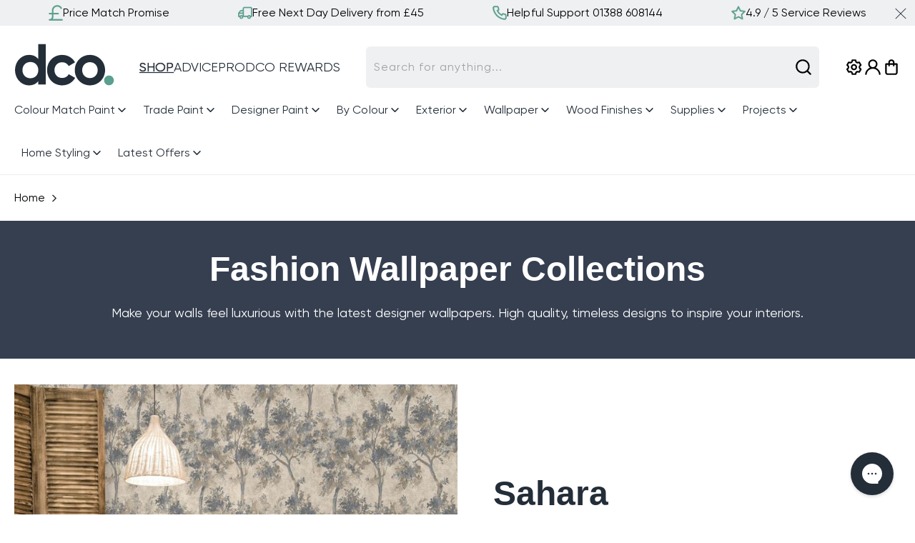

--- FILE ---
content_type: text/css
request_url: https://www.decoratingcentreonline.co.uk/cdn/shop/t/2/assets/quick-add.css?v=83917278439935516911765791562
body_size: 619
content:
.quick-add{position:relative;grid-row-start:4;margin:0;z-index:1}.card--card .quick-add{margin:0 1.3rem 1rem}.quick-add-modal{box-sizing:border-box;opacity:0;position:fixed;visibility:hidden;z-index:-1;margin:0 auto;top:0;left:0;width:100%;background:rgba(var(--color-foreground),.2);height:100%}.quick-add-modal[open]{opacity:1;visibility:visible;z-index:101}.quick-add-modal .scroll-trigger.scroll-trigger{animation:none;opacity:1}.quick-add-modal__content{--modal-height-offset: 3.2rem;position:absolute;top:0;right:0;width:calc(100% - 5rem);height:100%;background-color:rgb(var(--color-background));overflow:hidden;max-width:37.5rem;padding:1rem;display:flex;flex-direction:column;justify-content:space-between}.quick-add-modal__content .card__heading{font-size:1.4rem}.quick-add-modal__content img{width:11rem;height:auto}.quick-add-modal__content-header{display:flex;gap:1rem;flex-wrap:wrap}.quick-add-modal__content-header>span{width:100%;font-weight:700}.quick-add-modal__content-header>div{width:calc(100% - 12rem)}.quick-add-modal__content-success{display:flex;flex-direction:column;align-items:center;height:100%;justify-content:center}.quick-add-modal__content-success svg{width:4rem;height:auto;margin-bottom:1.3rem}.quick-add-modal__content-success p{margin:0;text-align:center}.quick-add-modal__content-success a:not(.button){color:inherit}.quick-add-modal__content-success .cart__checkout-button{width:100%;margin:2.3rem 0 1.9rem}.quick-add-modal__content-success .quick-add-modal__continue{position:unset;width:unset;background:inherit;border:0;text-decoration:underline;cursor:pointer}.quick-add-modal__content-info .product-form__error-message-wrapper:not([hidden]){display:flex;gap:.5rem;margin-block-start:1rem}.quick-add-modal__content-info .product-form__error-message-wrapper .icon-error{height:2.6rem;width:2.6rem}.quick-add-modal__content-block{display:flex;flex:1;justify-content:space-between;height:100%;overflow:hidden auto}.quick-add-modal__content .paint-calculator-container .quantity{max-width:12rem}.quick-add-modal__content .variant-content img{height:4.4rem;width:4.4rem}.quick-add-modal__content .variant-content h6,.quick-add-modal__content .not-sure{font-size:1.4rem}@media screen and (min-width: 750px){quick-add-modal .quick-add-modal__toggle{top:1rem;right:1rem}.quick-add-modal__content{padding:2rem}.quick-add-modal__content .card__heading{font-size:1.6rem}}.quick-add-modal__content-info{display:flex;flex-direction:column;height:auto;gap:1.6rem;margin-block-start:auto;overflow:hidden auto;width:100%}.quick-add-modal__content-info>a{max-width:100%;width:100%;display:flex;justify-content:center}.quick-add-modal__content-info .quantity_grid{margin-block-end:1.5rem}@media screen and (max-width: 749px){quick-add-modal .slider .product__media-item.grid__item{margin-left:1.5rem;margin-right:1.5rem}quick-add-modal .product--mobile-columns .product__media-item{width:calc(100% - 3rem - var(--grid-mobile-horizontal-spacing))}}.quick-add-modal__toggle{background-color:rgb(var(--color-background));border:0;display:flex;align-items:center;justify-content:center;cursor:pointer;padding:1.2rem;z-index:5;width:4rem;position:fixed;top:.5rem;right:.5rem}.quick-add-modal__toggle .icon{height:auto;margin:0;width:2.2rem}quick-add-modal .product:not(.featured-product) .product__view-details{display:block}quick-add-modal .quick-add-hidden,quick-add-modal .product__modal-opener:not(.product__modal-opener--image),quick-add-modal .product__media-item:not(:first-child){display:none!important}quick-add-modal .slider.slider--mobile{overflow:visible}quick-add-modal .product__column-sticky .product__media-list{margin-bottom:0}quick-add-modal .product__media-list .deferred-media{display:block;width:100%}quick-add-modal .product__column-sticky{top:0;position:relative}@media screen and (min-width: 750px){quick-add-modal .product:not(.product--no-media) .product__media-wrapper{max-width:45%;width:calc(45% - var(--grid-desktop-horizontal-spacing) / 2)}quick-add-modal .product:not(.product--no-media) .product__info-wrapper{padding-left:4rem;max-width:54%;width:calc(54% - var(--grid-desktop-horizontal-spacing) / 2)}quick-add-modal .product--columns .product__media-item:not(.product__media-item--single):not(:only-child){max-width:100%;width:100%}quick-add-modal .thumbnail-slider .thumbnail-list.slider--tablet-up{display:none}}quick-add-modal .page-width{padding:0}quick-add-modal .product__title>h1{display:none}quick-add-modal .product__title>a{display:block;text-decoration:none}quick-add-modal .product__title>a:hover{color:rgb(var(--color-foreground));text-decoration:underline;text-underline-offset:.2rem;text-decoration-thickness:.3rem}quick-add-modal .product-form__buttons{max-width:initial}.quick-add__submit{background:none;border:none;cursor:pointer}.quick-add__submit svg{width:1.8rem;height:1.8rem;color:var(--color-black)}.quick-add__submit .loading__spinner{position:unset}@media screen and (min-width: 750px){quick-add-modal .product-media-container.constrain-height{--constrained-min-height: 400px}.quick-add__submit svg{width:2.6rem;height:2.6rem}}
/*# sourceMappingURL=/cdn/shop/t/2/assets/quick-add.css.map?v=83917278439935516911765791562 */


--- FILE ---
content_type: text/css
request_url: https://www.decoratingcentreonline.co.uk/cdn/shop/t/2/assets/component-cart-drawer.css?v=98480198736377016291721204831
body_size: 2075
content:
.drawer{position:fixed;z-index:1000;right:0;top:0;width:100vw;height:100%;display:flex;justify-content:flex-end;background-color:rgba(var(--color-foreground),.5);transition:visibility var(--duration-default) ease}.drawer.active{visibility:visible}.drawer__inner,.drawer__inner-empty,.cart-drawer__warnings,.drawer__contents,.cart_related_products .card__content,.cart-drawer__content,.cart-drawer__content-form{display:flex;flex-direction:column}.drawer__inner{height:100%;width:40rem;max-width:calc(100vw - 3rem);padding:0;border:.1rem solid rgba(var(--color-foreground),.2);border-right:0;overflow-x:hidden;overflow-y:auto;transform:translate(100%);transition:transform var(--duration-default) ease}.drawer__inner-empty{height:100%;padding:0 1.5rem;overflow:hidden}.cart-drawer__warnings{flex:1;justify-content:center}cart-drawer.is-empty .drawer__inner{display:grid;grid-template-rows:1fr;align-items:center;padding:0}cart-drawer.is-empty .drawer__header,cart-drawer:not(.is-empty) .cart-drawer__warnings,cart-drawer:not(.is-empty) .cart-drawer__collection,cart-drawer-items.is-empty+.drawer__footer{display:none}.cart-drawer__warnings--has-collection .cart__login-title{margin-top:2.5rem}.drawer.active .drawer__inner{transform:translate(0)}.drawer__header{position:relative;padding:2rem 1rem;display:flex;justify-content:space-between;align-items:center}.drawer__heading{margin:0 0 1rem}.drawer__close{display:inline-block;padding:0;min-width:4.4rem;min-height:4.4rem;box-shadow:0 0 0 .2rem rgba(var(--color-button),0);position:absolute;top:10px;right:10px;color:rgb(var(--color-foreground));background-color:transparent;border:none;cursor:pointer}.cart-drawer__warnings .drawer__close{right:5px}.drawer__close svg{height:2rem;width:2rem}.drawer__contents{flex-grow:1}.cart_footer{border-top:.1rem solid #a3a3a3;padding:1.3rem 10px 1.5rem}.drawer__footer>details{margin-top:-1.5rem;border-bottom:.1rem solid rgba(var(--color-foreground),.2)}.drawer__footer>details[open]{padding-bottom:1.5rem}.drawer__footer summary{display:flex;position:relative;line-height:1;padding:1.5rem 2.8rem 1.5rem 0}.drawer__footer>details+.cart-drawer__footer{padding-top:1.5rem}cart-drawer,.cart-drawer__overlay{position:fixed;top:0;left:0}cart-drawer{width:100vw;height:100%}.cart-drawer__overlay{right:0;bottom:0}.cart-drawer__overlay:empty{display:block}.cart-drawer__form{flex-grow:1;display:flex;flex-wrap:wrap}.cart-drawer__collection{margin:0 2.5rem 1.5rem}.cart-drawer .drawer__cart-items-wrapper{flex-grow:1}.cart-drawer .cart-items,.cart-drawer tbody{display:block;width:100%}.cart-drawer thead{display:inline-table;width:100%}cart-drawer-items{background-color:var(--color-grey-2)}@media screen and (max-height: 650px){cart-drawer-items{overflow:visible}.drawer__inner{overflow:scroll}}.cart-drawer .cart-item{display:grid;grid-template:repeat(2,auto) / repeat(6,1fr);gap:1rem;margin-bottom:0;padding:0 10px 16px;border-bottom:1px solid var(--color-grey-3);background-color:var(--color-white)}.cart-drawer .cart-item:last-child{margin-bottom:1rem}.cart-drawer .cart-item__media{grid-row:1 / 3}.cart-drawer .cart-item__image{max-width:100%}.cart-drawer .cart-items thead{margin-bottom:.5rem}.cart-drawer .cart-items thead th:first-child,.cart-drawer .cart-items thead th:last-child{width:0;padding:0}.cart-drawer .cart-items thead th:nth-child(2){width:50%;padding-left:0}.cart-drawer .cart-items thead tr{display:table-row;margin-bottom:0}.cart-drawer .cart-items th{border-bottom:.1rem solid rgba(var(--color-foreground),.08)}.cart-drawer .cart-item:last-child{margin-bottom:1.5rem}.cart-drawer .cart-item .loading__spinner{right:5px;padding-top:2.5rem}.cart-drawer .cart-items td{padding-top:1.6rem}.cart-drawer .cart-item>td+td{padding-left:1rem}.cart-drawer .cart-item__details{width:auto;grid-column:span 5}.cart-drawer .cart-item__totals{pointer-events:none;display:flex;align-items:flex-start;justify-content:flex-end}.cart-drawer.cart-drawer .cart-item__price-wrapper>*:only-child{margin-top:0}.cart-drawer .cart-item__price-wrapper .cart-item__discounted-prices{display:flex;flex-direction:column;gap:.6rem}.cart-drawer .unit-price{margin-top:.6rem}.cart-drawer .cart-items .cart-item__quantity{padding-top:0;grid-column:span 5}@media screen and (max-width: 749px){.cart-drawer .cart-item cart-remove-button{margin-left:0}}.cart-drawer__footer>*+*{margin-top:1rem}.cart-drawer .totals{justify-content:space-between}.cart-drawer .price{line-height:1}.cart-drawer .tax-note{margin:1.2rem 0 2rem auto;text-align:left}.cart-drawer .product-option dd{word-break:break-word}.cart-drawer details[open]>summary .icon-caret{transform:rotate(180deg)}.cart-drawer .cart__checkout-button{max-width:none}.drawer__footer .cart__dynamic-checkout-buttons{max-width:100%}.drawer__footer #dynamic-checkout-cart ul{flex-wrap:wrap!important;flex-direction:row!important;margin:.5rem -.5rem 0 0!important;gap:.5rem}.drawer__footer [data-shopify-buttoncontainer]{justify-content:flex-start}.drawer__footer #dynamic-checkout-cart ul>li{flex-basis:calc(50% - .5rem)!important;margin:0!important}.drawer__footer #dynamic-checkout-cart ul>li:only-child{flex-basis:100%!important;margin-right:.5rem!important}@media screen and (min-width: 750px){.drawer__footer #dynamic-checkout-cart ul>li{flex-basis:calc(100% / 3 - .5rem)!important;margin:0!important}.drawer__footer #dynamic-checkout-cart ul>li:first-child:nth-last-child(2),.drawer__footer #dynamic-checkout-cart ul>li:first-child:nth-last-child(2)~li,.drawer__footer #dynamic-checkout-cart ul>li:first-child:nth-last-child(4),.drawer__footer #dynamic-checkout-cart ul>li:first-child:nth-last-child(4)~li{flex-basis:calc(50% - .5rem)!important}}cart-drawer-items::-webkit-scrollbar{width:3px}cart-drawer-items::-webkit-scrollbar-thumb{background-color:rgba(var(--color-foreground),.7);border-radius:100px}cart-drawer-items::-webkit-scrollbar-track-piece{margin-top:31px}.cart-drawer .quantity-popover-container{padding:0}.cart-drawer .quantity-popover__info.global-settings-popup{transform:translateY(0);right:0}.cart-drawer .cart-item__error{margin-top:0}.cart-drawer .quantity-popover__info+.cart-item__error{margin-top:.2rem}@media screen and (min-width: 750px){.cart-drawer .cart-item__quantity--info quantity-popover>*{padding-left:0}.cart-drawer .cart-item__error{margin-left:0}}h2.drawer__heading{font-size:18px;line-height:26px;font-weight:700;margin:0}.drawer__close svg{height:1.7rem;width:1.7rem}.drawer__close{min-width:2.6rem;min-height:2.6rem;top:22px}.drawer__header:before{content:"";position:absolute;bottom:0;height:1px;left:0;width:100%;background-color:var(--color-grey-3)}td.cart-item__details a.h4{font-size:14px;line-height:22px;font-weight:400}.cart-drawer .cart-items thead{display:none}.varients_prices{display:flex;justify-content:space-between;gap:5px;align-items:flex-start}.row_varients dl{margin:0}.row_varients dl dd,.row_price p{color:var(--color-grey-3);font-size:14px;line-height:22px;font-weight:400}.row_price p{margin-bottom:1px;text-align:right}.cart-item__price-wrapper{text-align:right}.cart-item__price-wrapper span{font-size:14px;line-height:22px!important;display:inline-block;font-weight:700}button.button.button--tertiary.cart-remove-button{font-size:12px;text-decoration:underline;font-weight:400;color:var(--color-black)}#CartDrawer .quantity{width:calc(14.8rem / var(--font-body-scale) + var(--inputs-border-width) * 2);min-height:calc((var(--inputs-border-width) * 2) + 4.6rem)}#CartDrawer .quantity__input{font-size:1.4rem;line-height:22px}#CartDrawer .quantity__button svg{width:1.2rem}#CartDrawer .cart-item__media{width:6rem}#CartDrawer .quantity:after{box-shadow:none;border:1px solid var(--color-black)}#CartDrawer h2.totals__total{font-size:14px;line-height:22px;font-weight:400;margin:0}#CartDrawer p.totals__total-value{font-size:14px;line-height:22px;font-weight:700}#CartDrawer .totals{margin:0 0 13px}#CartDrawer .totals:first-child{margin:0 0 6px}.cart_link{display:flex;align-items:center;justify-content:center;margin-top:9px!important}.cart_link a{font-size:12px;line-height:16px;color:var(--color-grey-3)}span.free_shipping_notice,span.full_bar_text{font-weight:400;font-size:18px;line-height:30px;letter-spacing:-.2px}.cart_related_products product-recommendations.related_productscart .card-wrapper{background-color:var(--color-white);border-radius:6px;overflow:hidden;padding:6px}.cart_related_products{padding:10px 0 23px 10px;background-color:var(--color-grey-2);display:block;width:100%}.cart_related_products product-recommendations.related_productscart{padding:0}.cart_related_products .card__heading.h5{font-size:10px;line-height:16px;color:var(--color-black);font-weight:400}.cart_related_products .related-products__heading{font-size:18px;line-height:26px;margin-bottom:20px;font-weight:700}h2.related-products__heading.inline-richtext.h1,.cart_related_products .card-information{display:none}.cart_related_products .card__information{padding-bottom:.5rem;padding-top:.3rem;padding-left:.3rem!important;padding-right:.3rem!important}.cart_related_products .card__information{grid-row-start:1}.cart_related_products .quick-add__submit:after{box-shadow:none;border:none;background-color:transparent}.cart_related_products .quick-add__submit{font-weight:700;font-size:14px;line-height:22px;padding:0!important;min-height:26px;background-color:var(--color-accent-1)}.cart_related_products span.small-hide{display:none}.maindrawer_inner{height:100%;display:flex;width:100%}.mobileslider{display:none}.desktopreleated_slider{position:absolute;right:400px;width:204px;display:block;height:100%;transform:translate(calc(100% + 400px));transition:transform var(--duration-default) ease}.active .desktopreleated_slider{transform:translate(0)}.desktopreleated_slider .swiper-container{width:100%;height:100%;overflow:scroll}.desktopreleated_slider .swiper-container::-webkit-scrollbar{display:none}.desktopreleated_slider .swiper-container{-ms-overflow-style:none;scrollbar-width:none}.desktopreleated_slider .cart_related_products{height:100%}.desktopreleated_slider .swiper-slide{text-align:center;display:flex;justify-content:center;align-items:center;height:auto}.desktopreleated_slider .card-information{display:block}.desktopreleated_slider .cart_related_products{padding:20px 15px 0}.desktopreleated_slider .cart_related_products{background-color:var(--color-white)}.desktopreleated_slider .cart_related_products product-recommendations.related_productscart .product-grid .grid__item{width:100%;max-width:100%;padding-right:0}.desktopreleated_slider .cart_related_products product-recommendations.related_productscart .product-grid .grid__item .card-wrapper.product-card-wrapper{padding:12.5px 3px}.desktopreleated_slider .card-information .price{line-height:20px;font-size:12px;font-weight:700;margin-top:3px!important}.desktopreleated_slider .cart_related_products .card__heading.h5{min-height:unset;font-size:14px;line-height:22px}.desktopreleated_slider .cart_related_products .quick-add__submit{min-height:30px}.desktopreleated_slider .cart_related_products .related-products__heading{text-align:center;margin-top:0}.desktopreleated_slider .cart_related_products .quick-add__submit{min-width:100%;border:none}.desktopreleated_slider .cart_related_products .quick-add.no-js-hidden{padding:0 3px 5px;margin-bottom:20px}div#CartDrawer .desktopreleated_slider .cart_related_products .quick-add__submit,div#CartDrawer .cart_related_products .quick-add__submit{right:0;left:0;border:0}@media screen and (max-width: 749px){.cart_related_products .quick-add__submit{font-size:10px;line-height:14px}.desktopreleated_slider .quick-add{margin-bottom:0}.cart_related_products .quick-add__submit span.large-hide{display:none}.cart_related_products span.small-hide{display:block!important}.cart_related_products .related-products__heading{margin-bottom:9px}.desktopreleated_slider{display:none}.mobileslider{display:block}.cart__ctas{display:flex;gap:1rem;flex-direction:column}#CartDrawer .totals{margin:0 0 8px}#CartDrawer .totals:first-child{margin:0 0 6px}.cart_link{margin-top:4px!important}.drawer__inner{max-width:calc(100vw - 1.5rem)}.drawer__header{padding:1.7rem 1rem}.upsell-container{padding:12px 10px}span.free_shipping_notice,span.full_bar_text{font-size:14px;line-height:18px}td.cart-item__details a.h4{font-size:12px;line-height:20px}#CartDrawer .quantity{width:calc(12.3rem / var(--font-body-scale) + var(--inputs-border-width) * 2);min-height:calc((var(--inputs-border-width) * 2) + 4.6rem)}.row_price p{margin-bottom:1px}.product-option+.product-option{margin-top:1px}.row_varients dl dd,.row_price p{font-size:12px;line-height:20px}.cart-item__price-wrapper span{font-size:12px;line-height:20px!important}.cart-drawer .cart-item{padding:0 10px 11px}}.cart_related_products .related_cart_swiper .swiper-wrapper{gap:1rem}.cart_related_products .swiper-slide{height:auto}.cart_related_products .quick-add{margin-block-start:auto}.cart-drawer__content{flex:1;justify-content:space-between;overflow:hidden}.cart-drawer__content-form{overflow-x:hidden;overflow-y:auto}@media screen and (min-width: 990px){.cart-drawer__content-form,cart-drawer-items{height:100%}}@media (max-width: 989px){.cart_related_products .related_cart_swiper{overflow:visible}}
/*# sourceMappingURL=/cdn/shop/t/2/assets/component-cart-drawer.css.map?v=98480198736377016291721204831 */


--- FILE ---
content_type: text/css
request_url: https://www.decoratingcentreonline.co.uk/cdn/shop/t/2/assets/component-quick-links.css?v=153194749206295113061730372869
body_size: -386
content:
.header .quick-links{display:flex}.quick-links .heading{cursor:pointer}.quick-links .heading.active{text-shadow:0 0 1px var(--color-black);text-decoration:underline}@media (min-width: 990px){.header .quick-links{grid-gap:22px}.quick-links .heading{text-transform:uppercase}}@media (max-width: 989px){.quick-links{grid-gap:15px;padding:0 15px;position:fixed;z-index:1}.quick-links .heading{font-size:1.6rem}.quick-links .heading:not(.active){color:var(--color-grey-3)}.menu-drawer.submenu-open .quick-links{display:none}}
/*# sourceMappingURL=/cdn/shop/t/2/assets/component-quick-links.css.map?v=153194749206295113061730372869 */


--- FILE ---
content_type: text/css
request_url: https://www.decoratingcentreonline.co.uk/cdn/shop/t/2/assets/component-tax-switcher.css?v=96002275182399694661716295005
body_size: -326
content:
body.tax-on .price-excl,body.tax-off .price-incl,body.tax-off .totals.incl,body.tax-on .totals.excl{display:none}.tax-selector .selector,.header-tax a{cursor:pointer}.header-tax{padding:10px}.header__icons .header-tax{position:absolute;top:55%;background-color:var(--color-white);box-shadow:0 4px 24px rgba(var(--color-foreground),.2)}.header-tax a{display:flex;align-items:center}.header-tax a:focus,.header-tax a:active,.header-tax a:hover{text-decoration:none}.header-tax .tax-switch{border-radius:1.5rem;display:inline-block;height:1.6rem;margin:0 .5rem;position:relative;transition:all .3s cubic-bezier(.4,0,.2,1);vertical-align:middle;width:2.6rem;border:1px solid var(--color-black)}.header-tax .tax-switch:before{background-color:var(--color-black);border-radius:1.5rem;box-sizing:content-box;content:"";display:block;height:1.4rem;position:absolute;transition:left .25s,background-color .25s;width:1.4rem}body.tax-off .header-tax .tax-switch:before{left:calc(100% - 1.4rem)}body.tax-on .header-tax .tax-switch:before{left:0}.header-tax .tax-switch-text{display:inline-block;position:relative;vertical-align:middle;text-align:left}.header-tax .tax-switch-text span{font-size:1.2rem;line-height:1.4rem}.header-tax .tax-switch-text.exc{order:1}
/*# sourceMappingURL=/cdn/shop/t/2/assets/component-tax-switcher.css.map?v=96002275182399694661716295005 */


--- FILE ---
content_type: text/css
request_url: https://www.decoratingcentreonline.co.uk/cdn/shop/t/2/assets/component-breadcrumbs.css?v=179853053401944773511730372866
body_size: -429
content:
.breadcrumbs{padding:2rem 0}.breadcrumbs__list{list-style-type:none}.breadcrumbs__item{align-items:center;display:inline-flex}.breadcrumbs__link{color:var(--color-black)}.breadcrumbs__link{text-decoration:none}.breadcrumbs__link[aria-current=page]{color:rgb(var(--color-button));font-weight:400}.breadcrumbs__link[aria-current=page]:hover,.breadcrumbs__link[aria-current=page]:focus{text-decoration:underline}.breadcrumbs__item>span{font-weight:700}.breadcrumbs__item svg{transform:rotate(-90deg);width:2.6rem;height:1.3rem;padding:0 8px;margin-right:4px}.breadcrumbs.article{position:absolute;z-index:1;width:100%}.breadcrumbs.article ul.breadcrumbs__list{display:block}@media screen and (max-width: 749px){.breadcrumbs.article .breadcrumbs__link,.breadcrumbs.article .breadcrumbs__item span{font-size:1.4rem}}
/*# sourceMappingURL=/cdn/shop/t/2/assets/component-breadcrumbs.css.map?v=179853053401944773511730372866 */


--- FILE ---
content_type: text/css
request_url: https://www.decoratingcentreonline.co.uk/cdn/shop/t/2/assets/section-rich-text.css?v=133270896553929913751725360177
body_size: -339
content:
.rich-text{z-index:1}.rich-text__wrapper{display:flex;justify-content:center}.rich-text__wrapper.divider{border-top:1px solid var(--color-grey-3);padding-top:2.8rem}.rich-text:not(.rich-text--full-width) .rich-text__wrapper{margin:auto;width:calc(100% - 8rem / var(--font-body-scale))}.rich-text__blocks{width:100%}@media screen and (min-width: 750px){.rich-text__wrapper{width:100%}.rich-text__wrapper--left{justify-content:flex-start}.rich-text__wrapper--right{justify-content:flex-end}.rich-text__blocks:not(.full-width){max-width:50rem}}.rich-text__description{display:-webkit-box;-webkit-box-orient:vertical;overflow:hidden;-webkit-line-clamp:10}@media screen and (min-width: 990px){.rich-text__blocks:not(.full-width){max-width:78rem}}.rich-text__blocks *{overflow-wrap:break-word}.rich-text__blocks>*{margin-top:0;margin-bottom:0}.rich-text__blocks>*+*{margin-top:2rem}.rich-text__blocks>*+a{margin-top:3rem}.rich-text__buttons{display:inline-flex;justify-content:center;flex-wrap:wrap;gap:1rem;width:100%;max-width:45rem;word-break:break-word}.rich-text__buttons--multiple>*{flex-grow:1;min-width:22rem}.rich-text__buttons+.rich-text__buttons{margin-top:1rem}.rich-text__blocks.left .rich-text__buttons{justify-content:flex-start}.rich-text__blocks.right .rich-text__buttons{justify-content:flex-end}.rich-text__text.read-more{overflow:hidden;display:-webkit-box;-webkit-line-clamp:5;-webkit-box-orient:vertical}.rich-text__text .read-more{margin-top:5px;font-weight:700;font-size:1.8rem;padding-left:0}
/*# sourceMappingURL=/cdn/shop/t/2/assets/section-rich-text.css.map?v=133270896553929913751725360177 */


--- FILE ---
content_type: text/css
request_url: https://www.decoratingcentreonline.co.uk/cdn/shop/t/2/assets/template-collection.css?v=142095878543818609261747217649
body_size: -139
content:
@media screen and (max-width: 749px){.collection .grid__item:only-child{flex:0 0 100%;max-width:100%}}@media screen and (max-width: 989px){.collection .slider.slider--tablet{margin-bottom:1.5rem}}.collection .loading-overlay{position:absolute;z-index:1;width:1.8rem}@media screen and (max-width: 749px){.collection .loading-overlay{top:0;right:0}}@media screen and (min-width: 750px){.collection .loading-overlay{left:0}}.collection .loading-overlay{top:0;right:0;bottom:0;left:0;display:none;height:100vh;width:100%;padding:0 1.5rem;position:fixed;opacity:.7;z-index:3}@media screen and (min-width: 750px){.collection .loading-overlay{padding-left:5rem;padding-right:5rem}}.collection.loading .loading-overlay{display:block}.collection--empty .title-wrapper{margin-top:10rem;margin-bottom:15rem}@media screen and (max-width: 989px){.collection .slider--tablet.product-grid{scroll-padding-left:1.5rem}}.collection__description>*{margin:0}.collection__title.title-wrapper{margin-bottom:2.5rem}.collection__title .title:not(:only-child){margin-bottom:1rem}@media screen and (min-width: 990px){.collection__title--desktop-slider .title{margin-bottom:2.5rem}.collection__title.title-wrapper--self-padded-tablet-down{padding:0 5rem}.collection slider-component:not(.page-width-desktop){padding:0}.collection--full-width slider-component:not(.slider-component-desktop){padding:0 1.5rem;max-width:none}.collection .slider-component-desktop{margin:0 5.8rem}.collection .slider-button{position:absolute;top:50%}.collection .slider-button--prev{left:-5.8rem}.collection .slider-button--next{right:-5.8rem}}.collection__view-all a:not(.link){margin-top:1rem}.mix-match-bundle__product-item.is-active{display:block}.mix-match-bundle__product-item .card__information-bottom .card-price-container{margin-top:.5rem}
/*# sourceMappingURL=/cdn/shop/t/2/assets/template-collection.css.map?v=142095878543818609261747217649 */


--- FILE ---
content_type: text/javascript
request_url: https://www.decoratingcentreonline.co.uk/cdn/shop/t/2/assets/component-tax-switcher.js?v=76013856338094310951725360168
body_size: -467
content:
document.addEventListener("DOMContentLoaded",()=>{document.querySelectorAll('[js-tax-switcher="button"]').forEach(switcher=>{switcher.addEventListener("click",event=>{switcher.closest(".tax-selector").querySelector('[js-tax-switcher="switcher"]').classList.toggle("hidden")})}),document.addEventListener("click",event=>{event.target.closest(".tax-selector")||document.querySelectorAll('[js-tax-switcher="switcher"]').forEach(switcherElement=>{switcherElement.classList.add("hidden")})}),document.querySelectorAll(".header-tax .tax-switch-link").forEach(switcher=>{switcher.addEventListener("click",()=>{document.querySelector("body").classList.toggle("tax-off"),document.querySelector("body").classList.toggle("tax-on")})})});
//# sourceMappingURL=/cdn/shop/t/2/assets/component-tax-switcher.js.map?v=76013856338094310951725360168


--- FILE ---
content_type: text/javascript
request_url: https://www.decoratingcentreonline.co.uk/cdn/shop/t/2/assets/section-header.js?v=99359955827998368471716295025
body_size: -375
content:
document.addEventListener("DOMContentLoaded",()=>{document.querySelector(".usp-container .icon-close").addEventListener("click",()=>{document.querySelector(".usp-container").classList.add("hidden")}),document.querySelectorAll(".quick-links .heading").forEach(heading=>{heading.addEventListener("mouseover",()=>{heading.classList.add("active");for(const sibling of heading.parentNode.children)sibling!==heading&&sibling.classList.remove("active");document.querySelectorAll(".header__inline-menu > .list-menu").forEach(menu=>{heading.dataset.id===menu.id?menu.classList.remove("hidden"):menu.classList.add("hidden")})}),heading.addEventListener("click",()=>{heading.classList.add("active");for(const sibling of heading.parentNode.children)sibling!==heading&&sibling.classList.remove("active");document.querySelectorAll(".menu-drawer__navigation > .list-menu").forEach(menu=>{heading.dataset.id===menu.id?menu.classList.remove("hidden"):menu.classList.add("hidden")})})})});
//# sourceMappingURL=/cdn/shop/t/2/assets/section-header.js.map?v=99359955827998368471716295025


--- FILE ---
content_type: application/javascript; charset=utf-8
request_url: https://cdn-widgetsrepository.yotpo.com/v1/loader/LEU5ei2yAIqHIq5opZoddA
body_size: 17792
content:

if (typeof (window) !== 'undefined' && window.performance && window.performance.mark) {
  window.performance.mark('yotpo:loader:loaded');
}
var yotpoWidgetsContainer = yotpoWidgetsContainer || { guids: {} };
(function(){
    var guid = "LEU5ei2yAIqHIq5opZoddA";
    var loader = {
        loadDep: function (link, onLoad, strategy) {
            var script = document.createElement('script');
            script.onload = onLoad || function(){};
            script.src = link;
            if (strategy === 'defer') {
                script.defer = true;
            } else if (strategy === 'async') {
                script.async = true;
            }
            script.setAttribute("type", "text/javascript");
            script.setAttribute("charset", "utf-8");
            document.head.appendChild(script);
        },
        config: {
            data: {
                guid: guid
            },
            widgets: {
            
                "1257298": {
                    instanceId: "1257298",
                    instanceVersionId: "459686516",
                    templateAssetUrl: "https://cdn-widgetsrepository.yotpo.com/widget-assets/widget-referral-share/app.v0.4.16-6729.js",
                    cssOverrideAssetUrl: "https://cdn-widget-assets.yotpo.com/ReferralShareWidget/LEU5ei2yAIqHIq5opZoddA/css-overrides/css-overrides.2024_11_04_14_19_30_202.css",
                    customizationCssUrl: "",
                    customizations: {
                      "background-color": "rgba(255,255,255,1)",
                      "customer-email-view-button-text": "Next",
                      "customer-email-view-description-discount-discount": "Give your friends {{friend_reward}} their first purchase of {{min_spent}}, and get {{customer_reward}} for each successful referral.",
                      "customer-email-view-description-discount-points": "Give your friends {{friend_reward}} their first purchase of {{min_spent}}, and get {{customer_reward}} points for each successful referral.",
                      "customer-email-view-description-nothing-discount": "Get {{customer_reward}} for each successful referral.",
                      "customer-email-view-description-nothing-points": "Get {{customer_reward}} points for each successful referral.",
                      "customer-email-view-description-points-discount": "Give your friends {{friend_reward}} points, and get {{customer_reward}} for each successful referral.",
                      "customer-email-view-description-points-points": "Give your friends {{friend_reward}} points, and get {{customer_reward}} points for each successful referral.",
                      "customer-email-view-header": "Refer a Friend",
                      "customer-email-view-input-placeholder": "Your email address",
                      "customer-email-view-title-discount-discount": "GIVE {{friend_reward}}, GET {{customer_reward}}",
                      "customer-email-view-title-discount-points": "GIVE {{friend_reward}}, GET {{customer_reward}} POINTS",
                      "customer-email-view-title-nothing-discount": "REFER A FRIEND, GET {{customer_reward}} FOR REFERRALS",
                      "customer-email-view-title-nothing-points": "REFER A FRIEND, GET {{customer_reward}} POINTS FOR REFERRALS",
                      "customer-email-view-title-points-discount": "GIVE {{friend_reward}} POINTS, GET {{customer_reward}}",
                      "customer-email-view-title-points-points": "GIVE {{friend_reward}} POINTS, GET {{customer_reward}} POINTS",
                      "customer-name-view-input-placeholder": "Your first name",
                      "default-toggle": true,
                      "description-color": "rgba(255,255,255,1)",
                      "description-font-size": "20px",
                      "desktop-background-image-url": "https://cdn-widget-assets.yotpo.com/static_assets/LEU5ei2yAIqHIq5opZoddA/images/image_2024_04_18_07_44_20_296",
                      "disabled-referral-code-error": "Looks like your referral link was deactivated",
                      "email-fill-color": "#F6F1EE",
                      "email-input-type": "rounded_rectangle",
                      "email-outline-color": "#000000",
                      "email-text-color": "#000000",
                      "final-view-button-text": "REFER MORE FRIENDS",
                      "final-view-description": "Remind your friends to check their email",
                      "final-view-error-description": "We were unable to share the referral link. Go back to the previous step to try again.",
                      "final-view-error-text": "GO BACK",
                      "final-view-error-title": "Something went wrong",
                      "final-view-title": "THANKS FOR REFERRING",
                      "fonts-primary-font-name-and-url": "Gilroy Regular@400|https://cdn-widgetsrepository.yotpo.com/brandkit/custom-fonts/mF9z3isjZWYdT3FeesfEVDs64GAmmt2JYdlZZ9RC/gilroyregular/radomirtinkov-gilroy-regular-400.css",
                      "fonts-secondary-font-name-and-url": "Gilroy Regular@400|https://cdn-widgetsrepository.yotpo.com/brandkit/custom-fonts/mF9z3isjZWYdT3FeesfEVDs64GAmmt2JYdlZZ9RC/gilroyregular/radomirtinkov-gilroy-regular-400.css",
                      "header-color": "rgba(255,255,255,1)",
                      "header-font-size": "18px",
                      "login-view-description-discount-discount": "Give your friends {{friend_reward}} their first purchase of {{min_spent}}, and get {{customer_reward}} for each successful referral.",
                      "login-view-description-discount-points": "Give your friends £5 off on their first purchase of {{min_spent}}+ and get {{customer_reward}} points for each successful referral.",
                      "login-view-description-nothing-discount": "Get {{customer_reward}} for each successful referral.",
                      "login-view-description-nothing-points": "Get {{customer_reward}} points for each successful referral.",
                      "login-view-description-points-discount": "Give your friends {{friend_reward}} points, and get {{customer_reward}} for each successful referral.",
                      "login-view-description-points-points": "Give your friends {{friend_reward}} points, and get {{customer_reward}} points for each successful referral.",
                      "login-view-header": "Refer a Friend",
                      "login-view-log-in-button-text": "Log in",
                      "login-view-sign-up-button-text": "Next",
                      "login-view-title-discount-discount": "GIVE {{friend_reward}}, GET {{customer_reward}}",
                      "login-view-title-discount-points": "GIVE £5, GET {{customer_reward}} POINTS",
                      "login-view-title-nothing-discount": "REFER A FRIEND, GET {{customer_reward}} FOR REFERRALS",
                      "login-view-title-nothing-points": "REFER A FRIEND, GET {{customer_reward}} POINTS FOR REFERRALS",
                      "login-view-title-points-discount": "GIVE {{friend_reward}} POINTS, GET {{customer_reward}}",
                      "login-view-title-points-points": "GIVE {{friend_reward}} POINTS, GET {{customer_reward}} POINTS",
                      "main-share-option-desktop": "main_share_copy_link",
                      "main-share-option-mobile": "main_share_sms",
                      "mobile-background-image-url": "https://cdn-widget-assets.yotpo.com/static_assets/LEU5ei2yAIqHIq5opZoddA/images/image_2024_04_18_07_44_20_296",
                      "more-share-ways-text": "MORE WAYS TO SHARE",
                      "primary-button-background-color": "rgba(92,158,142,1)",
                      "primary-button-font-size": "16px",
                      "primary-button-size": "standard",
                      "primary-button-text-color": "#FFFFFFFF",
                      "primary-button-type": "filled_rectangle",
                      "referral-history-completed-points-text": "{{points}} POINTS",
                      "referral-history-completed-status-type": "text",
                      "referral-history-confirmed-status": "Completed",
                      "referral-history-pending-status": "Pending",
                      "referral-history-redeem-text": "You can redeem your points for a reward, or apply your reward code at checkout.",
                      "referral-history-sumup-line-points-text": "{{points}} POINTS",
                      "referral-history-sumup-line-text": "Your Rewards",
                      "referral-views-button-text": "Send",
                      "referral-views-copy-link-button-text": "Copy link",
                      "referral-views-description-discount-discount": "Give your friends {{friend_reward}} their first purchase of {{min_spent}}, and get {{customer_reward}} for each successful referral.",
                      "referral-views-description-discount-points": "Give your friends £5 off on their first purchase of {{min_spent}} and get {{customer_reward}} points for each successful referral.",
                      "referral-views-description-nothing-discount": "Get {{customer_reward}} for each successful referral.",
                      "referral-views-description-nothing-points": "Get {{customer_reward}} points for each successful referral.",
                      "referral-views-description-points-discount": "Give your friends {{friend_reward}} points, and get {{customer_reward}} for each successful referral.",
                      "referral-views-description-points-points": "Give your friends {{friend_reward}} points, and get {{customer_reward}} points for each successful referral.",
                      "referral-views-email-share-body": "How does a discount off your first order at {{company_name}} sound? Use the link below and once you've shopped, I'll get a reward too.\n{{referral_link}}",
                      "referral-views-email-share-subject": "Discount to a Store You'll Love!",
                      "referral-views-email-share-type": "marketing_email",
                      "referral-views-friends-input-placeholder": "Friend’s email address",
                      "referral-views-header": "Refer a Friend",
                      "referral-views-personal-email-button-text": "Share via email",
                      "referral-views-sms-button-text": "Share via SMS",
                      "referral-views-title-discount-discount": "GIVE {{friend_reward}}, GET {{customer_reward}}",
                      "referral-views-title-discount-points": "GIVE £5, GET {{customer_reward}} POINTS",
                      "referral-views-title-nothing-discount": "REFER A FRIEND, GET {{customer_reward}} FOR REFERRALS",
                      "referral-views-title-nothing-points": "REFER A FRIEND, GET {{customer_reward}} POINTS FOR REFERRALS",
                      "referral-views-title-points-discount": "GIVE {{friend_reward}} POINTS, GET {{customer_reward}}",
                      "referral-views-title-points-points": "GIVE {{friend_reward}} POINTS, GET {{customer_reward}} POINTS",
                      "referral-views-whatsapp-button-text": "Share via WhatsApp",
                      "secondary-button-background-color": "rgba(92,158,142,1)",
                      "secondary-button-text-color": "#FFFFFFFF",
                      "secondary-button-type": "filled_rectangle",
                      "share-allow-copy-link": true,
                      "share-allow-email": true,
                      "share-allow-sms": true,
                      "share-allow-whatsapp": true,
                      "share-headline-text-color": "rgba(255,255,255,1)",
                      "share-icons-color": "rgba(255,255,255,1)",
                      "share-settings-copyLink": true,
                      "share-settings-default-checkbox": true,
                      "share-settings-default-mobile-checkbox": true,
                      "share-settings-email": true,
                      "share-settings-mobile-copyLink": true,
                      "share-settings-mobile-email": true,
                      "share-settings-mobile-sms": true,
                      "share-settings-mobile-whatsapp": true,
                      "share-settings-whatsapp": true,
                      "share-sms-message": "I love {{company_name}}! Shop using my link to get a discount {{referral_link}}",
                      "share-whatsapp-message": "I love {{company_name}}! Shop using my link to get a discount {{referral_link}}",
                      "tab-size": "medium",
                      "tab-type": "lower_line",
                      "tab-view-primary-tab-text": "Refer a Friend",
                      "tab-view-secondary-tab-text": "Your Referrals",
                      "tile-color": "rgba(36,46,56,0.85)",
                      "title-color": "rgba(255,255,255,1)",
                      "title-font-size": "48px",
                      "view-exit-intent-enabled": false,
                      "view-exit-intent-mobile-timeout-ms": 10000,
                      "view-is-popup": false,
                      "view-layout": "centered",
                      "view-popup-delay-ms": 0,
                      "view-show-customer-name": false,
                      "view-show-popup-on-exit": false,
                      "view-show-referral-history": false,
                      "view-table-rectangular-dark-pending-color": "rgba(54,63,82,1)",
                      "view-table-rectangular-light-pending-color": "#FFFFFF",
                      "view-table-selected-color": "rgba(92,158,142,1)",
                      "view-table-theme": "dark",
                      "view-table-type": "rectangular",
                      "wadmin-text-and-share-choose-sreen": "step_1"
                    },
                    staticContent: {
                      "advocateLoggedInRequirement": true,
                      "advocateRewardType": "POINTS",
                      "companyName": "Decorating Centre Online",
                      "cssEditorEnabled": true,
                      "currency": "GBP",
                      "friendRewardType": "REWARD_OPTION",
                      "hasPrimaryFontsFeature": true,
                      "isFreeMerchant": false,
                      "isHidden": false,
                      "isMultiCurrencyEnabled": false,
                      "merchantId": "186941",
                      "migrateTabColorToBackground": true,
                      "platformName": "shopify",
                      "referralHistoryEnabled": true,
                      "referralHost": "http://rwrd.io",
                      "storeId": "mF9z3isjZWYdT3FeesfEVDs64GAmmt2JYdlZZ9RC"
                    },
                    className: "ReferralShareWidget",
                    dependencyGroupId: null
                },
            
                "894474": {
                    instanceId: "894474",
                    instanceVersionId: "459686603",
                    templateAssetUrl: "https://cdn-widgetsrepository.yotpo.com/widget-assets/widget-referral-share/app.v0.4.16-6729.js",
                    cssOverrideAssetUrl: "https://cdn-widget-assets.yotpo.com/ReferralShareWidget/LEU5ei2yAIqHIq5opZoddA/css-overrides/css-overrides.2024_11_04_14_19_30_202.css",
                    customizationCssUrl: "",
                    customizations: {
                      "background-color": "rgba(255,255,255,1)",
                      "customer-email-view-button-text": "Next",
                      "customer-email-view-description-discount-discount": "Give your friends {{friend_reward}} their first purchase of {{min_spent}}, and get {{customer_reward}} for each successful referral.",
                      "customer-email-view-description-discount-points": "Give your friends {{friend_reward}} their first purchase of {{min_spent}}, and get {{customer_reward}} points for each successful referral.",
                      "customer-email-view-description-nothing-discount": "Get {{customer_reward}} for each successful referral.",
                      "customer-email-view-description-nothing-points": "Get {{customer_reward}} points for each successful referral.",
                      "customer-email-view-description-points-discount": "Give your friends {{friend_reward}} points, and get {{customer_reward}} for each successful referral.",
                      "customer-email-view-description-points-points": "Give your friends {{friend_reward}} points, and get {{customer_reward}} points for each successful referral.",
                      "customer-email-view-header": "Refer a Friend",
                      "customer-email-view-input-placeholder": "Your email address",
                      "customer-email-view-title-discount-discount": "GIVE {{friend_reward}}, GET {{customer_reward}}",
                      "customer-email-view-title-discount-points": "GIVE {{friend_reward}}, GET {{customer_reward}} POINTS",
                      "customer-email-view-title-nothing-discount": "REFER A FRIEND, GET {{customer_reward}} FOR REFERRALS",
                      "customer-email-view-title-nothing-points": "REFER A FRIEND, GET {{customer_reward}} POINTS FOR REFERRALS",
                      "customer-email-view-title-points-discount": "GIVE {{friend_reward}} POINTS, GET {{customer_reward}}",
                      "customer-email-view-title-points-points": "GIVE {{friend_reward}} POINTS, GET {{customer_reward}} POINTS",
                      "customer-name-view-input-placeholder": "Your first name",
                      "default-toggle": true,
                      "description-color": "rgba(255,255,255,1)",
                      "description-font-size": "20px",
                      "desktop-background-image-url": "https://cdn-widget-assets.yotpo.com/static_assets/LEU5ei2yAIqHIq5opZoddA/images/image_2024_04_18_07_44_20_296",
                      "disabled-referral-code-error": "Looks like your referral link was deactivated",
                      "email-fill-color": "#F6F1EE",
                      "email-input-type": "rounded_rectangle",
                      "email-outline-color": "#000000",
                      "email-text-color": "#000000",
                      "final-view-button-text": "Refer More Friends",
                      "final-view-description": "Remind your friends to check their email",
                      "final-view-error-description": "We were unable to share the referral link. Go back to the previous step to try again.",
                      "final-view-error-text": "GO BACK",
                      "final-view-error-title": "Something went wrong",
                      "final-view-title": "Thanks For Referring",
                      "fonts-primary-font-name-and-url": "Gilroy Regular@400|https://cdn-widgetsrepository.yotpo.com/brandkit/custom-fonts/mF9z3isjZWYdT3FeesfEVDs64GAmmt2JYdlZZ9RC/gilroyregular/radomirtinkov-gilroy-regular-400.css",
                      "fonts-secondary-font-name-and-url": "Gilroy Regular@400|https://cdn-widgetsrepository.yotpo.com/brandkit/custom-fonts/mF9z3isjZWYdT3FeesfEVDs64GAmmt2JYdlZZ9RC/gilroyregular/radomirtinkov-gilroy-regular-400.css",
                      "header-color": "rgba(255,255,255,1)",
                      "header-font-size": "18px",
                      "login-view-description-discount-discount": "Give your friends {{friend_reward}} their first purchase of {{min_spent}}, and get {{customer_reward}} for each successful referral.",
                      "login-view-description-discount-points": "Give your friends {{friend_reward}} off on their first purchase of {{min_spent}}+ and get {{customer_reward}} points for each successful referral.",
                      "login-view-description-nothing-discount": "Get {{customer_reward}} for each successful referral.",
                      "login-view-description-nothing-points": "Get {{customer_reward}} points for each successful referral.",
                      "login-view-description-points-discount": "Give your friends {{friend_reward}} points, and get {{customer_reward}} for each successful referral.",
                      "login-view-description-points-points": "Give your friends {{friend_reward}} points, and get {{customer_reward}} points for each successful referral.",
                      "login-view-header": "Refer a Friend",
                      "login-view-log-in-button-text": "Log in",
                      "login-view-sign-up-button-text": "Next",
                      "login-view-title-discount-discount": "GIVE {{friend_reward}}, GET {{customer_reward}}",
                      "login-view-title-discount-points": "Give {{friend_reward}}, Get {{customer_reward}} Points",
                      "login-view-title-nothing-discount": "REFER A FRIEND, GET {{customer_reward}} FOR REFERRALS",
                      "login-view-title-nothing-points": "REFER A FRIEND, GET {{customer_reward}} POINTS FOR REFERRALS",
                      "login-view-title-points-discount": "GIVE {{friend_reward}} POINTS, GET {{customer_reward}}",
                      "login-view-title-points-points": "GIVE {{friend_reward}} POINTS, GET {{customer_reward}} POINTS",
                      "main-share-option-desktop": "main_share_copy_link",
                      "main-share-option-mobile": "main_share_sms",
                      "mobile-background-image-url": "https://cdn-widget-assets.yotpo.com/static_assets/LEU5ei2yAIqHIq5opZoddA/images/image_2024_04_18_07_44_20_296",
                      "more-share-ways-text": "MORE WAYS TO SHARE",
                      "primary-button-background-color": "rgba(92,158,142,1)",
                      "primary-button-font-size": "16px",
                      "primary-button-size": "standard",
                      "primary-button-text-color": "#FFFFFFFF",
                      "primary-button-type": "filled_rectangle",
                      "referral-history-completed-points-text": "{{points}} POINTS",
                      "referral-history-completed-status-type": "text",
                      "referral-history-confirmed-status": "Completed",
                      "referral-history-pending-status": "Pending",
                      "referral-history-redeem-text": "You can redeem your points for a reward, or apply your reward code at checkout.",
                      "referral-history-sumup-line-points-text": "{{points}} POINTS",
                      "referral-history-sumup-line-text": "Your Rewards",
                      "referral-views-button-text": "Send",
                      "referral-views-copy-link-button-text": "Copy link",
                      "referral-views-description-discount-discount": "Give your friends {{friend_reward}} their first purchase of {{min_spent}}, and get {{customer_reward}} for each successful referral.",
                      "referral-views-description-discount-points": "Give your friends {{friend_reward}} off on their first purchase of {{min_spent}}+ and get {{customer_reward}} points for each successful referral.",
                      "referral-views-description-nothing-discount": "Get {{customer_reward}} for each successful referral.",
                      "referral-views-description-nothing-points": "Get {{customer_reward}} points for each successful referral.",
                      "referral-views-description-points-discount": "Give your friends {{friend_reward}} points, and get {{customer_reward}} for each successful referral.",
                      "referral-views-description-points-points": "Give your friends {{friend_reward}} points, and get {{customer_reward}} points for each successful referral.",
                      "referral-views-email-share-body": "How does a discount off your first order at {{company_name}} sound? Use the link below and once you've shopped, I'll get a reward too.\n{{referral_link}}",
                      "referral-views-email-share-subject": "Discount to a Store You'll Love!",
                      "referral-views-email-share-type": "marketing_email",
                      "referral-views-friends-input-placeholder": "Friend’s email address",
                      "referral-views-header": "Refer a Friend",
                      "referral-views-personal-email-button-text": "Share via email",
                      "referral-views-sms-button-text": "Share via SMS",
                      "referral-views-title-discount-discount": "GIVE {{friend_reward}}, GET {{customer_reward}}",
                      "referral-views-title-discount-points": "Give {{friend_reward}}, Get {{customer_reward}} Points",
                      "referral-views-title-nothing-discount": "REFER A FRIEND, GET {{customer_reward}} FOR REFERRALS",
                      "referral-views-title-nothing-points": "REFER A FRIEND, GET {{customer_reward}} POINTS FOR REFERRALS",
                      "referral-views-title-points-discount": "GIVE {{friend_reward}} POINTS, GET {{customer_reward}}",
                      "referral-views-title-points-points": "GIVE {{friend_reward}} POINTS, GET {{customer_reward}} POINTS",
                      "referral-views-whatsapp-button-text": "Share via WhatsApp",
                      "secondary-button-background-color": "rgba(92,158,142,1)",
                      "secondary-button-text-color": "#FFFFFFFF",
                      "secondary-button-type": "filled_rectangle",
                      "share-allow-copy-link": true,
                      "share-allow-email": true,
                      "share-allow-sms": true,
                      "share-allow-whatsapp": true,
                      "share-headline-text-color": "rgba(255,255,255,1)",
                      "share-icons-color": "rgba(255,255,255,1)",
                      "share-settings-copyLink": true,
                      "share-settings-default-checkbox": true,
                      "share-settings-default-mobile-checkbox": true,
                      "share-settings-email": true,
                      "share-settings-mobile-copyLink": true,
                      "share-settings-mobile-email": true,
                      "share-settings-mobile-sms": true,
                      "share-settings-mobile-whatsapp": true,
                      "share-settings-whatsapp": true,
                      "share-sms-message": "I love {{company_name}}! Shop using my link to get a discount {{referral_link}}",
                      "share-whatsapp-message": "I love {{company_name}}! Shop using my link to get a discount {{referral_link}}",
                      "tab-size": "medium",
                      "tab-type": "lower_line",
                      "tab-view-primary-tab-text": "Refer a Friend",
                      "tab-view-secondary-tab-text": "Your Referrals",
                      "tile-color": "rgba(36,46,56,0.85)",
                      "title-color": "rgba(255,255,255,1)",
                      "title-font-size": "48px",
                      "view-exit-intent-enabled": false,
                      "view-exit-intent-mobile-timeout-ms": 10000,
                      "view-is-popup": false,
                      "view-layout": "centered",
                      "view-popup-delay-ms": 0,
                      "view-show-customer-name": false,
                      "view-show-popup-on-exit": false,
                      "view-show-referral-history": false,
                      "view-table-rectangular-dark-pending-color": "rgba(54,63,82,1)",
                      "view-table-rectangular-light-pending-color": "#FFFFFF",
                      "view-table-selected-color": "rgba(92,158,142,1)",
                      "view-table-theme": "dark",
                      "view-table-type": "rectangular",
                      "wadmin-text-and-share-choose-sreen": "step_1"
                    },
                    staticContent: {
                      "advocateLoggedInRequirement": true,
                      "advocateRewardType": "POINTS",
                      "companyName": "Decorating Centre Online",
                      "cssEditorEnabled": true,
                      "currency": "GBP",
                      "friendRewardType": "REWARD_OPTION",
                      "hasPrimaryFontsFeature": true,
                      "isFreeMerchant": false,
                      "isHidden": false,
                      "isMultiCurrencyEnabled": false,
                      "merchantId": "186941",
                      "migrateTabColorToBackground": true,
                      "platformName": "shopify",
                      "referralHistoryEnabled": true,
                      "referralHost": "http://rwrd.io",
                      "storeId": "mF9z3isjZWYdT3FeesfEVDs64GAmmt2JYdlZZ9RC"
                    },
                    className: "ReferralShareWidget",
                    dependencyGroupId: null
                },
            
                "894473": {
                    instanceId: "894473",
                    instanceVersionId: "459686520",
                    templateAssetUrl: "https://cdn-widgetsrepository.yotpo.com/widget-assets/widget-referral-friend/app.v0.2.13-7049.js",
                    cssOverrideAssetUrl: "",
                    customizationCssUrl: "",
                    customizations: {
                      "background-color": "rgba(0,0,0,0.7)",
                      "background-image-url": "https://cdn-widget-assets.yotpo.com/static_assets/LEU5ei2yAIqHIq5opZoddA/images/image_2024_04_18_07_46_55_576",
                      "background-image-url-mobile": "https://cdn-widget-assets.yotpo.com/static_assets/LEU5ei2yAIqHIq5opZoddA/images/image_2024_04_18_07_46_58_977",
                      "copy-code-copied-text": "COPIED",
                      "copy-code-icon-color": "rgba(92,158,142,1)",
                      "coupon-background-color": "rgba(0,0,0,0)",
                      "default-toggle": true,
                      "disclaimer-text": "I agree to the program’s [terms](http://example.net/terms) and [privacy policy](http://example.net/privacy-policy)",
                      "disclaimer-text-size": "12px",
                      "disclaimer-type": "no-disclaimer",
                      "email-activation": "true",
                      "email-capture-description-color": "rgba(36,46,56,1)",
                      "email-capture-description-font-size": "18px",
                      "email-capture-description-text": "Enter your email to get the referral code:",
                      "email-capture-title-color": "rgba(36,46,56,1)",
                      "email-capture-title-font-size": "26px",
                      "email-capture-title-text": "HEY, FRIEND! YOU'VE GOT A DISCOUNT ON YOUR FIRST PURCHASE.",
                      "email-verification-button-background-color": "#0F8383",
                      "email-verification-button-text": "Next",
                      "email-verification-button-text-color": "#FFFFFF",
                      "email-verification-button-type": "rounded_filled_rectangle",
                      "email-verification-resend-button-color": "#0F8383",
                      "email-verification-resend-button-font-size": "12px",
                      "email-verification-resend-link-sent-text": "Code sent",
                      "email-verification-resend-link-text": "Resend code",
                      "email-verification-resend-text": "Didn't get an email?",
                      "email-verification-resend-text-color": "#000000",
                      "email-verification-resend-text-font-size": "12px",
                      "email-verification-subtitle-color": "#000000",
                      "email-verification-subtitle-font-size": "14px",
                      "email-verification-subtitle-text": "Enter the code we sent to your email.",
                      "email-verification-title-color": "#000000",
                      "email-verification-title-font-size": "20px",
                      "email-verification-title-text": "Enter verification code",
                      "error-already-used-coupon-text": "Looks like you’ve already used this offer",
                      "error-general-failure-text": "Oops! Looks like something went wrong generating your coupon code. Please refresh page to try again.",
                      "error-incorrect-verification-code-text": "Incorrect code. Try entering the code again.",
                      "error-message-invalid-email": "Please fill in a valid email address",
                      "error-message-text-color": "#f04860",
                      "error-message-verification-code-text-color": "#C10000",
                      "error-not-eligible-coupon-text": "Looks like you’re not eligible to use this offer.",
                      "next-button-background-color": "rgba(92,158,142,1)",
                      "next-button-text": "Next",
                      "next-button-text-color": "#ffffff",
                      "next-button-type": "filled_rectangle",
                      "no-reward-subtitle-text": "Enter your email so we can let your friend know you received their referral.",
                      "no-reward-title-text": "Welcome to Body \u0026 Soul!",
                      "nothing-reward-subtitle-text": "Check out our products, and opportunities to earn rewards off purchases through our rewards program.",
                      "nothing-reward-title-text": "Did you know you can earn points off every order?",
                      "points-reward-subtitle-text": "Log in or create an account to use them",
                      "points-reward-title-text": "You’ve got {{points}} points to spend on rewards 🎉",
                      "points-subtitle-text": "Enter your email to get started",
                      "points-title-text": "Hey, friend! Your friend sent you {{points}} points to spend",
                      "popup-background-color": "#ffffff",
                      "primary-font-name-and-url": "Gilroy Regular@400|https://cdn-widgetsrepository.yotpo.com/brandkit/custom-fonts/mF9z3isjZWYdT3FeesfEVDs64GAmmt2JYdlZZ9RC/gilroyregular/radomirtinkov-gilroy-regular-400.css",
                      "reward-option-auto-apply-title-text": "You got it! Your discount will  be automatically applied at checkout.",
                      "reward-option-title-text": "You got it! Just copy this code and paste it at checkout to use your discount.",
                      "rewards-page-button-background-color": "#0F8383",
                      "rewards-page-button-text": "Check out rewards program",
                      "rewards-page-button-text-color": "#0F8383",
                      "rewards-page-button-type": "rounded_rectangle",
                      "secondary-font-name-and-url": "Gilroy Regular@400|https://cdn-widgetsrepository.yotpo.com/brandkit/custom-fonts/mF9z3isjZWYdT3FeesfEVDs64GAmmt2JYdlZZ9RC/gilroyregular/radomirtinkov-gilroy-regular-400.css",
                      "show-email-capture": false,
                      "sign-up-button-background-color": "#5C9F8EFF",
                      "sign-up-button-text": "Go to account page",
                      "sign-up-button-text-color": "#FFFFFFFF",
                      "sign-up-button-type": "rounded_filled_rectangle",
                      "start-button-background-color": "rgba(92,158,142,1)",
                      "start-button-text": "Start Shopping",
                      "start-button-text-color": "#ffffff",
                      "start-button-type": "filled_rectangle",
                      "subtitle-color": "rgba(36,46,56,1)",
                      "subtitle-font-size": "18px",
                      "subtitle-text": "Use this code at checkout:",
                      "text-design-choose-screen": "discount_code_display",
                      "title-color": "rgba(36,46,56,1)",
                      "title-font-size": "26px",
                      "title-text": "HEY, FRIEND! YOU'VE GOT A DISCOUNT ON YOUR FIRST PURCHASE."
                    },
                    staticContent: {
                      "cssEditorEnabled": true,
                      "currency": "GBP",
                      "forceEmailCapture": false,
                      "friendVerificationEnabled": "disabled",
                      "hideFriendCoupon": false,
                      "isHidden": false,
                      "isMultiCurrencyEnabled": false,
                      "merchantId": "186941",
                      "platformName": "shopify",
                      "rewardType": "REWARD_OPTION",
                      "selfExecutable": true,
                      "shouldAutoApplyCoupon": true,
                      "shouldShowInfoMessage": false,
                      "showRewardsButton": false,
                      "storeId": "mF9z3isjZWYdT3FeesfEVDs64GAmmt2JYdlZZ9RC",
                      "urlMatch": "https?://(?!yap.yotpo.com).*sref_id=.*"
                    },
                    className: "ReferralFriendWidget",
                    dependencyGroupId: null
                },
            
                "701046": {
                    instanceId: "701046",
                    instanceVersionId: "484032872",
                    templateAssetUrl: "https://cdn-widgetsrepository.yotpo.com/widget-assets/widget-checkout-redemptions/app.v0.8.5-49.js",
                    cssOverrideAssetUrl: "",
                    customizationCssUrl: "",
                    customizations: {
                      "apply-button-color": "rgba(92,158,142,1)",
                      "apply-button-text": "Apply",
                      "apply-button-text-color": "#FFFFFFFF",
                      "apply-button-type": "rounded_filled_rectangle",
                      "base-color": "rgba(36,46,56,1)",
                      "cart-amount-below-min-background-color": "#FFFFFFFF",
                      "cart-amount-below-min-font-size": "14",
                      "cart-amount-below-min-text": "Use your points on purchases of {{cart_minimum_amount}} or more. Add another {{cart_missing_amount}} to your cart to use your points!",
                      "cart-amount-below-min-text-color": "rgba(36,46,56,1)",
                      "dropdown-border-color": "rgba(203,203,203,1)",
                      "dropdown-border-radius": "2px",
                      "dropdown-text": "Choose reward (TEST)",
                      "headline-color": "rgba(36,46,56,1)",
                      "headline-font-size": "14",
                      "headline-text": "YOU HAVE {{current_point_balance}} POINTS",
                      "not-enough-points-text": "You don't have enough points to redeem just yet",
                      "primary-font-name-and-url": "Poppins@600|https://fonts.googleapis.com/css?family=Poppins:600\u0026display=swap",
                      "redemption-867078-cart-greater-than-cents": "5000",
                      "redemption-867078-cost-in-points": "0",
                      "redemption-867078-cost-text": "",
                      "redemption-867078-currency-symbol": "£",
                      "redemption-867078-discount-amount-cents": "500",
                      "redemption-867078-discount-type": "fixed_amount",
                      "redemption-867078-name": "£5 Off - RAF Coupon",
                      "redemption-867078-subunit-to-unit": "100",
                      "redemption-867078-type": "Coupon",
                      "redemption-867078-unrendered-name": "£5 Off - RAF Coupon",
                      "redemption-867079-cart-greater-than-cents": "",
                      "redemption-867079-cost-in-points": "200",
                      "redemption-867079-cost-text": "200 points",
                      "redemption-867079-currency-symbol": "£",
                      "redemption-867079-discount-amount-cents": "500",
                      "redemption-867079-discount-type": "fixed_amount",
                      "redemption-867079-name": "£5 Off",
                      "redemption-867079-subunit-to-unit": "100",
                      "redemption-867079-type": "Coupon",
                      "redemption-867079-unrendered-name": "£5 Off",
                      "redemption-867080-cart-greater-than-cents": "",
                      "redemption-867080-cost-in-points": "320",
                      "redemption-867080-cost-text": "320 points",
                      "redemption-867080-currency-symbol": "£",
                      "redemption-867080-discount-amount-cents": "800",
                      "redemption-867080-discount-type": "fixed_amount",
                      "redemption-867080-name": "£8 Off ",
                      "redemption-867080-subunit-to-unit": "100",
                      "redemption-867080-type": "Coupon",
                      "redemption-867080-unrendered-name": "£8 Off ",
                      "redemption-867081-cart-greater-than-cents": "",
                      "redemption-867081-cost-in-points": "400",
                      "redemption-867081-cost-text": "400 points",
                      "redemption-867081-currency-symbol": "£",
                      "redemption-867081-discount-amount-cents": "1000",
                      "redemption-867081-discount-type": "fixed_amount",
                      "redemption-867081-name": "£10 Off",
                      "redemption-867081-subunit-to-unit": "100",
                      "redemption-867081-type": "Coupon",
                      "redemption-867081-unrendered-name": "£10 Off",
                      "redemption-867082-cart-greater-than-cents": "",
                      "redemption-867082-cost-in-points": "520",
                      "redemption-867082-cost-text": "520 points",
                      "redemption-867082-currency-symbol": "£",
                      "redemption-867082-discount-amount-cents": "1300",
                      "redemption-867082-discount-type": "fixed_amount",
                      "redemption-867082-name": "£13 Off",
                      "redemption-867082-subunit-to-unit": "100",
                      "redemption-867082-type": "Coupon",
                      "redemption-867082-unrendered-name": "£13 Off",
                      "secondary-font-name-and-url": "Gilroy Regular@400|https://cdn-widgetsrepository.yotpo.com/brandkit/custom-fonts/mF9z3isjZWYdT3FeesfEVDs64GAmmt2JYdlZZ9RC/gilroyregular/radomirtinkov-gilroy-regular-400.css",
                      "selected-redemption-options": [
                        "867078",
                        "867079",
                        "867080",
                        "867081",
                        "867082"
                      ],
                      "shopify-expand-order-section": "true"
                    },
                    staticContent: {
                      "cssEditorEnabled": true,
                      "currency": "GBP",
                      "isHidden": false,
                      "isMultiCurrencyEnabled": false,
                      "merchantId": "186941",
                      "platformName": "shopify",
                      "storeId": "mF9z3isjZWYdT3FeesfEVDs64GAmmt2JYdlZZ9RC"
                    },
                    className: "CheckoutRedemptionsWidget",
                    dependencyGroupId: null
                },
            
                "700870": {
                    instanceId: "700870",
                    instanceVersionId: "484027545",
                    templateAssetUrl: "https://cdn-widgetsrepository.yotpo.com/widget-assets/widget-my-rewards/app.v1.4.19-32.js",
                    cssOverrideAssetUrl: "",
                    customizationCssUrl: "",
                    customizations: {
                      "headline-color": "rgba(10,15,95,1)",
                      "headline-font-size": 40,
                      "layout-add-background": "false",
                      "layout-background-color": "rgba(255,255,255,1)",
                      "logged-in-description-color": "rgba(54,63,82,1)",
                      "logged-in-description-font-size": 34,
                      "logged-in-description-text": "You Have {{current_point_balance}} Points",
                      "logged-in-description-tier-status-text": "{{current_vip_tier_name}} tier",
                      "logged-in-headline-color": "rgba(54,63,82,1)",
                      "logged-in-headline-font-size": 50,
                      "logged-in-headline-text": "Hi {{first_name}}!",
                      "logged-in-primary-button-cta-type": "redemptionWidget",
                      "logged-in-primary-button-text": "REDEEM NOW",
                      "logged-in-secondary-button-text": "Rewards history",
                      "logged-out-headline-color": "rgba(36,46,56,1)",
                      "logged-out-headline-font-size": 50,
                      "logged-out-headline-text": "How it Works",
                      "logged-out-selected-step-name": "step_1",
                      "primary-button-background-color": "rgba(92,158,142,1)",
                      "primary-button-text-color": "#FFFFFFFF",
                      "primary-button-type": "filled_rectangle",
                      "primary-font-name-and-url": "Gilroy Regular@400|https://cdn-widgetsrepository.yotpo.com/brandkit/custom-fonts/mF9z3isjZWYdT3FeesfEVDs64GAmmt2JYdlZZ9RC/gilroyregular/radomirtinkov-gilroy-regular-400.css",
                      "reward-step-1-displayname": "Step 1",
                      "reward-step-1-settings-description": "Create an account and\nget 30 points.",
                      "reward-step-1-settings-description-color": "rgba(36,46,56,1)",
                      "reward-step-1-settings-description-font-size": 20,
                      "reward-step-1-settings-icon": "default",
                      "reward-step-1-settings-icon-color": "rgba(92,158,142,1)",
                      "reward-step-1-settings-title": "SIGN UP",
                      "reward-step-1-settings-title-color": "rgba(92,158,142,1)",
                      "reward-step-1-settings-title-font-size": 24,
                      "reward-step-2-displayname": "Step 2",
                      "reward-step-2-settings-description": "Earn points every time\nyou shop.",
                      "reward-step-2-settings-description-color": "rgba(36,46,56,1)",
                      "reward-step-2-settings-description-font-size": 20,
                      "reward-step-2-settings-icon": "default",
                      "reward-step-2-settings-icon-color": "rgba(92,158,142,1)",
                      "reward-step-2-settings-title": "Earn points",
                      "reward-step-2-settings-title-color": "rgba(92,158,142,1)",
                      "reward-step-2-settings-title-font-size": 24,
                      "reward-step-3-displayname": "Step 3",
                      "reward-step-3-settings-description": "Redeem points for\nexclusive rewards.",
                      "reward-step-3-settings-description-color": "rgba(36,46,56,1)",
                      "reward-step-3-settings-description-font-size": 20,
                      "reward-step-3-settings-icon": "default",
                      "reward-step-3-settings-icon-color": "rgba(92,158,142,1)",
                      "reward-step-3-settings-title": "Redeem points",
                      "reward-step-3-settings-title-color": "rgba(92,158,142,1)",
                      "reward-step-3-settings-title-font-size": 24,
                      "rewards-history-approved-text": "Approved",
                      "rewards-history-background-color": "rgba(92,158,142,1)",
                      "rewards-history-headline-color": "rgba(36,46,56,1)",
                      "rewards-history-headline-font-size": 28,
                      "rewards-history-headline-text": "Rewards History",
                      "rewards-history-pending-text": "Pending",
                      "rewards-history-refunded-text": "Refunded",
                      "rewards-history-reversed-text": "Reversed",
                      "rewards-history-table-action-col-text": "Action",
                      "rewards-history-table-date-col-text": "Date",
                      "rewards-history-table-expiration-col-text": "Points expire on",
                      "rewards-history-table-points-col-text": "Points",
                      "rewards-history-table-status-col-text": "Status",
                      "rewards-history-table-store-col-text": "Store",
                      "secondary-button-background-color": "rgba(54,63,82,1)",
                      "secondary-button-text-color": "#FFFFFFFF",
                      "secondary-button-type": "filled_rectangle",
                      "secondary-font-name-and-url": "Gilroy Regular@400|https://cdn-widgetsrepository.yotpo.com/brandkit/custom-fonts/mF9z3isjZWYdT3FeesfEVDs64GAmmt2JYdlZZ9RC/gilroyregular/radomirtinkov-gilroy-regular-400.css",
                      "show-logged-in-description-points-balance": true,
                      "show-logged-in-description-tier-status": false,
                      "view-grid-points-column-color": "rgba(92,158,142,1)",
                      "view-grid-rectangular-background-color": "rgba(255,255,255,1)",
                      "view-grid-type": "rectangular"
                    },
                    staticContent: {
                      "cssEditorEnabled": true,
                      "currency": "GBP",
                      "isHidden": false,
                      "isMultiCurrencyEnabled": false,
                      "isMultiStoreMerchant": false,
                      "isVipTiersEnabled": true,
                      "merchantId": "186941",
                      "platformName": "shopify",
                      "storeId": "mF9z3isjZWYdT3FeesfEVDs64GAmmt2JYdlZZ9RC"
                    },
                    className: "MyRewardsWidget",
                    dependencyGroupId: 2
                },
            
                "700869": {
                    instanceId: "700869",
                    instanceVersionId: "483839418",
                    templateAssetUrl: "https://cdn-widgetsrepository.yotpo.com/widget-assets/widget-visual-redemption/app.v1.1.7-18.js",
                    cssOverrideAssetUrl: "",
                    customizationCssUrl: "",
                    customizations: {
                      "description-color": "#6C6C6C",
                      "description-font-size": "16",
                      "headline-color": "#000000FF",
                      "headline-font-size": "26",
                      "layout-background-color": "#F6F1EE",
                      "primary-font-name-and-url": "Gilroy Regular@400|https://cdn-widgetsrepository.yotpo.com/brandkit/custom-fonts/mF9z3isjZWYdT3FeesfEVDs64GAmmt2JYdlZZ9RC/gilroyregular/radomirtinkov-gilroy-regular-400.css",
                      "redemption-1-displayname": "Tile 1",
                      "redemption-1-settings-cost": "0 points",
                      "redemption-1-settings-cost-color": "#6C6C6C",
                      "redemption-1-settings-cost-font-size": "16",
                      "redemption-1-settings-frame-color": "#BCBCBC",
                      "redemption-1-settings-reward": "$0 off",
                      "redemption-1-settings-reward-color": "#000000",
                      "redemption-1-settings-reward-font-size": "20",
                      "redemption-2-displayname": "Tile 2",
                      "redemption-2-settings-cost": "0 points",
                      "redemption-2-settings-cost-color": "#6C6C6C",
                      "redemption-2-settings-cost-font-size": "16",
                      "redemption-2-settings-frame-color": "#BCBCBC",
                      "redemption-2-settings-reward": "$0 off",
                      "redemption-2-settings-reward-color": "#000000",
                      "redemption-2-settings-reward-font-size": "20",
                      "redemption-3-displayname": "Tile 3",
                      "redemption-3-settings-cost": "0 points",
                      "redemption-3-settings-cost-color": "#6C6C6C",
                      "redemption-3-settings-cost-font-size": "16",
                      "redemption-3-settings-frame-color": "#BCBCBC",
                      "redemption-3-settings-reward": "$0 off",
                      "redemption-3-settings-reward-color": "#000000",
                      "redemption-3-settings-reward-font-size": "20",
                      "rule-color": "#000000FF",
                      "rule-dots-color": "#5C9F8EFF",
                      "rule-font-size": "16",
                      "secondary-font-name-and-url": "Gilroy light@300|https://cdn-widgetsrepository.yotpo.com/brandkit/custom-fonts/mF9z3isjZWYdT3FeesfEVDs64GAmmt2JYdlZZ9RC/gilroylight/radomirtinkov-gilroy-light-300.css",
                      "selected-extensions": [
                        "1",
                        "2",
                        "3"
                      ],
                      "view-layout": "full-layout",
                      "visual-redemption-description": "Redeeming your points is easy! Just log in, and choose an eligible reward at checkout.",
                      "visual-redemption-headline": "How to Use Your Points",
                      "visual-redemption-rule": "100 points equals $1"
                    },
                    staticContent: {
                      "cssEditorEnabled": true,
                      "currency": "GBP",
                      "isHidden": false,
                      "isMultiCurrencyEnabled": false,
                      "platformName": "shopify",
                      "storeId": "mF9z3isjZWYdT3FeesfEVDs64GAmmt2JYdlZZ9RC"
                    },
                    className: "VisualRedemptionWidget",
                    dependencyGroupId: 2
                },
            
                "700868": {
                    instanceId: "700868",
                    instanceVersionId: "483880542",
                    templateAssetUrl: "https://cdn-widgetsrepository.yotpo.com/widget-assets/widget-coupons-redemption/app.v1.1.29-105.js",
                    cssOverrideAssetUrl: "",
                    customizationCssUrl: "",
                    customizations: {
                      "confirmation-step-cancel-option": "No",
                      "confirmation-step-confirm-option": "Yes",
                      "confirmation-step-title": "Are you sure?",
                      "coupon-background-type": "no-background",
                      "coupon-code-copied-message-body": "Thank you for redeeming your points. Please paste the code at checkout",
                      "coupon-code-copied-message-color": "#707997",
                      "coupon-code-copied-message-title": "",
                      "coupons-redemption-description": "Redeeming your points is easy! Click Redeem My Points and copy \u0026 paste your code at checkout.",
                      "coupons-redemption-headline": "How to use your points",
                      "coupons-redemption-rule": "200 points equals £5",
                      "description-color": "rgba(36,46,56,1)",
                      "description-font-size": 20,
                      "discount-bigger-than-subscription-cost-text": "Your next subscription is lower than the redemption amount",
                      "donate-button-text": "Donate",
                      "donation-success-message-body": "Thank you for donating ${{donation_amount}} to {{company_name}}",
                      "donation-success-message-color": "#707997",
                      "donation-success-message-title": "Success",
                      "error-message-color": "#f04860",
                      "error-message-title": "",
                      "headline-color": "rgba(10,15,95,1)",
                      "headline-font-size": 50,
                      "layout-add-background": "false",
                      "layout-background-color": "rgba(0,0,0,0)",
                      "local-enable-opt-in-flow": "false",
                      "local-member-optin-disclaimer": "Add a disclaimer and button asking non-members to join your program.",
                      "local-member-optin-disclaimer-part2": "To customize them, go to \u003cb\u003ePage Settings.\u003c/b\u003e",
                      "login-button-color": "rgba(92,158,142,1)",
                      "login-button-text": "REDEEM MY POINTS",
                      "login-button-text-color": "#FFFFFFFF",
                      "login-button-type": "filled_rectangle",
                      "message-font-size": "14",
                      "missing-points-amount-text": "You don't have enough points to redeem",
                      "next-subscription-headline-text": "NEXT ORDER",
                      "next-subscription-subtitle-text": "{{product_name}} {{next_order_amount}}",
                      "no-subscription-subtitle-text": "No ongoing subscriptions",
                      "point-balance-text": "You have {{current_point_balance}} points",
                      "points-balance-color": "rgba(54,63,82,1)",
                      "points-balance-font-size": 20,
                      "points-balance-number-color": "rgba(92,158,142,1)",
                      "primary-font-name-and-url": "Gilroy Regular@400|https://cdn-widgetsrepository.yotpo.com/brandkit/custom-fonts/mF9z3isjZWYdT3FeesfEVDs64GAmmt2JYdlZZ9RC/gilroyregular/radomirtinkov-gilroy-regular-400.css",
                      "redeem-button-color": "#0F8383",
                      "redeem-button-text": "Redeem",
                      "redeem-button-text-color": "#FFFFFF",
                      "redeem-button-type": "rounded_filled_rectangle",
                      "redeem-frame-color": "#BCBCBC",
                      "redemption-867079-displayname": "£5 Off",
                      "redemption-867079-settings-button-color": "rgba(92,158,142,1)",
                      "redemption-867079-settings-button-text": "REDEEM",
                      "redemption-867079-settings-button-text-color": "#FFFFFFFF",
                      "redemption-867079-settings-button-type": "filled_rectangle",
                      "redemption-867079-settings-call-to-action-button-text": "Redeem",
                      "redemption-867079-settings-cost": 200,
                      "redemption-867079-settings-cost-color": "rgba(54,63,82,1)",
                      "redemption-867079-settings-cost-font-size": 20,
                      "redemption-867079-settings-cost-text": "{{points}} POINTS",
                      "redemption-867079-settings-coupon-cost-font-size": "15",
                      "redemption-867079-settings-coupon-reward-font-size": "20",
                      "redemption-867079-settings-discount-amount-cents": 500,
                      "redemption-867079-settings-discount-type": "fixed_amount",
                      "redemption-867079-settings-frame-color": "rgba(0,0,0,0)",
                      "redemption-867079-settings-reward": "£5 Off",
                      "redemption-867079-settings-reward-color": "rgba(36,46,56,1)",
                      "redemption-867079-settings-reward-font-size": 40,
                      "redemption-867079-settings-success-message-text": "Reward Applied",
                      "redemption-867080-displayname": "£8 Off ",
                      "redemption-867080-settings-button-color": "rgba(92,158,142,1)",
                      "redemption-867080-settings-button-text": "REDEEM",
                      "redemption-867080-settings-button-text-color": "#FFFFFFFF",
                      "redemption-867080-settings-button-type": "filled_rectangle",
                      "redemption-867080-settings-call-to-action-button-text": "Redeem",
                      "redemption-867080-settings-cost": 320,
                      "redemption-867080-settings-cost-color": "rgba(54,63,82,1)",
                      "redemption-867080-settings-cost-font-size": 20,
                      "redemption-867080-settings-cost-text": "{{points}} POINTS",
                      "redemption-867080-settings-coupon-cost-font-size": "15",
                      "redemption-867080-settings-coupon-reward-font-size": "20",
                      "redemption-867080-settings-discount-amount-cents": 800,
                      "redemption-867080-settings-discount-type": "fixed_amount",
                      "redemption-867080-settings-frame-color": "rgba(0,0,0,0)",
                      "redemption-867080-settings-reward": "£8 Off ",
                      "redemption-867080-settings-reward-color": "rgba(36,46,56,1)",
                      "redemption-867080-settings-reward-font-size": 40,
                      "redemption-867080-settings-success-message-text": "Reward Applied",
                      "redemption-867081-displayname": "£10 Off",
                      "redemption-867081-settings-button-color": "rgba(92,158,142,1)",
                      "redemption-867081-settings-button-text": "REDEEM",
                      "redemption-867081-settings-button-text-color": "#FFFFFFFF",
                      "redemption-867081-settings-button-type": "filled_rectangle",
                      "redemption-867081-settings-call-to-action-button-text": "Redeem",
                      "redemption-867081-settings-cost": 400,
                      "redemption-867081-settings-cost-color": "rgba(54,63,82,1)",
                      "redemption-867081-settings-cost-font-size": 20,
                      "redemption-867081-settings-cost-text": "{{points}} POINTS",
                      "redemption-867081-settings-coupon-cost-font-size": "15",
                      "redemption-867081-settings-coupon-reward-font-size": "20",
                      "redemption-867081-settings-discount-amount-cents": 1000,
                      "redemption-867081-settings-discount-type": "fixed_amount",
                      "redemption-867081-settings-frame-color": "rgba(0,0,0,0)",
                      "redemption-867081-settings-reward": "£10 Off",
                      "redemption-867081-settings-reward-color": "rgba(36,46,56,1)",
                      "redemption-867081-settings-reward-font-size": 40,
                      "redemption-867081-settings-success-message-text": "Reward Applied",
                      "redemption-867082-displayname": "£13 Off",
                      "redemption-867082-settings-button-color": "rgba(92,158,142,1)",
                      "redemption-867082-settings-button-text": "REDEEM",
                      "redemption-867082-settings-button-text-color": "#FFFFFFFF",
                      "redemption-867082-settings-button-type": "filled_rectangle",
                      "redemption-867082-settings-call-to-action-button-text": "Redeem",
                      "redemption-867082-settings-cost": 520,
                      "redemption-867082-settings-cost-color": "rgba(54,63,82,1)",
                      "redemption-867082-settings-cost-font-size": 20,
                      "redemption-867082-settings-cost-text": "{{points}} POINTS",
                      "redemption-867082-settings-coupon-cost-font-size": "15",
                      "redemption-867082-settings-coupon-reward-font-size": "20",
                      "redemption-867082-settings-discount-amount-cents": 1300,
                      "redemption-867082-settings-discount-type": "fixed_amount",
                      "redemption-867082-settings-frame-color": "rgba(0,0,0,0)",
                      "redemption-867082-settings-reward": "£13 Off",
                      "redemption-867082-settings-reward-color": "rgba(36,46,56,1)",
                      "redemption-867082-settings-reward-font-size": 40,
                      "redemption-867082-settings-success-message-text": "Reward Applied",
                      "redemption-889853-displayname": "£15 Off",
                      "redemption-889853-settings-button-color": "rgba(92,158,142,1)",
                      "redemption-889853-settings-button-text": "REDEEM",
                      "redemption-889853-settings-button-text-color": "#FFFFFFFF",
                      "redemption-889853-settings-button-type": "filled_rectangle",
                      "redemption-889853-settings-call-to-action-button-text": "Redeem",
                      "redemption-889853-settings-cost": "600",
                      "redemption-889853-settings-cost-color": "rgba(54,63,82,1)",
                      "redemption-889853-settings-cost-font-size": 20,
                      "redemption-889853-settings-cost-text": "{{points}} POINTS",
                      "redemption-889853-settings-coupon-cost-font-size": "15",
                      "redemption-889853-settings-coupon-reward-font-size": "20",
                      "redemption-889853-settings-discount-amount-cents": "1500",
                      "redemption-889853-settings-discount-type": "fixed_amount",
                      "redemption-889853-settings-frame-color": "rgba(0,0,0,0)",
                      "redemption-889853-settings-reward": "£15 Off",
                      "redemption-889853-settings-reward-color": "rgba(36,46,56,1)",
                      "redemption-889853-settings-reward-font-size": 40,
                      "redemption-889853-settings-success-message-text": "Reward Applied",
                      "reward-opt-in-join-now-button-label": "",
                      "rewards-disclaimer-text": "",
                      "rewards-disclaimer-text-color": "",
                      "rewards-disclaimer-text-size": "",
                      "rewards-disclaimer-type": "",
                      "rule-color": "rgba(36,46,56,1)",
                      "rule-dots-color": "rgba(92,158,142,1)",
                      "rule-font-size": 18,
                      "secondary-font-name-and-url": "Gilroy Regular@400|https://cdn-widgetsrepository.yotpo.com/brandkit/custom-fonts/mF9z3isjZWYdT3FeesfEVDs64GAmmt2JYdlZZ9RC/gilroyregular/radomirtinkov-gilroy-regular-400.css",
                      "selected-extensions": [
                        "867079",
                        "867081",
                        "889853"
                      ],
                      "selected-redemptions-modes": "regular",
                      "subscription-coupon-applied-message-body": "The discount was applied to your upcoming subscription order. You’ll be able to get another discount once the next order is processed.",
                      "subscription-coupon-applied-message-color": "#707997",
                      "subscription-coupon-applied-message-title": "",
                      "subscription-divider-color": "#c2cdf4",
                      "subscription-headline-color": "#666d8b",
                      "subscription-headline-font-size": "14",
                      "subscription-points-headline-text": "YOUR POINT BALANCE",
                      "subscription-points-subtitle-text": "{{current_point_balance}} Points",
                      "subscription-redemptions-description": "Choose a discount option that will automatically apply to your next subscription order.",
                      "subscription-redemptions-headline": "Redeem for Subscription Discount",
                      "subscription-subtitle-color": "#768cdc",
                      "subscription-subtitle-font-size": "20",
                      "undefined": "Only for brands using Shopify’s new customer accounts and have program eligibility set to “only members who signed up.”",
                      "view-layout": "full-layout"
                    },
                    staticContent: {
                      "cssEditorEnabled": true,
                      "currency": "GBP",
                      "isHidden": false,
                      "isMultiCurrencyEnabled": false,
                      "merchantId": "186941",
                      "platformName": "shopify",
                      "storeId": "mF9z3isjZWYdT3FeesfEVDs64GAmmt2JYdlZZ9RC",
                      "storeLoginUrl": "/account/login",
                      "subunitsPerUnit": 100
                    },
                    className: "CouponsRedemptionWidget",
                    dependencyGroupId: 2
                },
            
                "700867": {
                    instanceId: "700867",
                    instanceVersionId: "484067810",
                    templateAssetUrl: "https://cdn-widgetsrepository.yotpo.com/widget-assets/widget-vip-tiers/app.v2.4.5-25.js",
                    cssOverrideAssetUrl: "",
                    customizationCssUrl: "",
                    customizations: {
                      "background-color": "#FFFFFFFF",
                      "background-enabled": "true",
                      "benefits-font-size": 18,
                      "benefits-icon-color": "rgba(92,158,142,1)",
                      "benefits-icon-type": "default",
                      "benefits-text-color": "#000000FF",
                      "card-background-border-color": "rgba(36,46,56,1)",
                      "card-background-color": "#FFFFFF",
                      "card-background-shadow": "true",
                      "card-separator-color": "rgba(36,46,56,1)",
                      "card-separator-enabled": "true",
                      "current-status-bg-color": "rgba(92,158,142,1)",
                      "current-status-tag": "true",
                      "current-status-text": "Current status",
                      "current-status-text-color": "rgba(255,255,255,1)",
                      "current-tier-border-color": "rgba(36,46,56,1)",
                      "grid-lines-color": "#ACB5D4",
                      "headline-color": "rgba(10,15,95,1)",
                      "headline-font-size": 50,
                      "headline-text-color": "rgba(36,46,56,1)",
                      "layout": "card",
                      "primary-font-name-and-url": "Gilroy Regular@400|https://cdn-widgetsrepository.yotpo.com/brandkit/custom-fonts/mF9z3isjZWYdT3FeesfEVDs64GAmmt2JYdlZZ9RC/gilroyregular/radomirtinkov-gilroy-regular-400.css",
                      "progress-bar-current-status": "{{amount_spent}} Spent",
                      "progress-bar-enabled": "false",
                      "progress-bar-headline-font-size": "14px",
                      "progress-bar-primary-color": "#000000FF",
                      "progress-bar-secondary-color": "#5C9F8EFF",
                      "progress-bar-summary-current": "You have {{current_vip_tier_name}} through the next earning period.",
                      "progress-bar-summary-font-size": "14px",
                      "progress-bar-summary-maintain": "Spend {{spend_needed}} by {{tier_expiration_date}} to maintain {{current_vip_tier_name}}",
                      "progress-bar-summary-next": "Spend {{spend_needed}} to unlock {{next_vip_tier_name}}.",
                      "progress-bar-tier-status": "Tier status",
                      "progress-bar-you": "YOU",
                      "secondary-font-name-and-url": "Gilroy Regular@400|https://cdn-widgetsrepository.yotpo.com/brandkit/custom-fonts/mF9z3isjZWYdT3FeesfEVDs64GAmmt2JYdlZZ9RC/gilroyregular/radomirtinkov-gilroy-regular-400.css",
                      "selected-extensions": [
                        "27079",
                        "27080",
                        "27081",
                        "27082"
                      ],
                      "show-less-text": "- See less",
                      "show-more-text": "+ See more",
                      "tier-spacing": "big",
                      "tiers-27079-design-header-bg-color": "#FFFFFF",
                      "tiers-27079-design-icon-fill-color": "rgba(92,158,142,1)",
                      "tiers-27079-design-icon-type": "default",
                      "tiers-27079-design-icon-url": "",
                      "tiers-27079-design-include-header-bg": "false",
                      "tiers-27079-design-name-font-size": "28px",
                      "tiers-27079-design-name-text-color": "rgba(92,158,142,1)",
                      "tiers-27079-design-threshold-font-size": "20px",
                      "tiers-27079-design-threshold-text-color": "rgba(36,46,56,1)",
                      "tiers-27079-text-benefits": "1x Point Multipliers||25 Birthday Points",
                      "tiers-27079-text-name": "Bronze",
                      "tiers-27079-text-rank": 1,
                      "tiers-27079-text-threshold": "Join",
                      "tiers-27080-design-header-bg-color": "#FFFFFF",
                      "tiers-27080-design-icon-fill-color": "rgba(92,158,142,1)",
                      "tiers-27080-design-icon-type": "default",
                      "tiers-27080-design-icon-url": "",
                      "tiers-27080-design-include-header-bg": "false",
                      "tiers-27080-design-name-font-size": "28px",
                      "tiers-27080-design-name-text-color": "rgba(92,158,142,1)",
                      "tiers-27080-design-threshold-font-size": "20px",
                      "tiers-27080-design-threshold-text-color": "rgba(36,46,56,1)",
                      "tiers-27080-text-benefits": "1.00x Point Multipliers||50 Points Upon Entry||50 Birthday Points||Exclusive Deals \u0026 Promotions",
                      "tiers-27080-text-name": "Silver",
                      "tiers-27080-text-rank": 2,
                      "tiers-27080-text-threshold": "Spend {{amount_spent}}",
                      "tiers-27081-design-header-bg-color": "#FFFFFF",
                      "tiers-27081-design-icon-fill-color": "rgba(92,158,142,1)",
                      "tiers-27081-design-icon-type": "default",
                      "tiers-27081-design-icon-url": "",
                      "tiers-27081-design-include-header-bg": "false",
                      "tiers-27081-design-name-font-size": "28px",
                      "tiers-27081-design-name-text-color": "rgba(92,158,142,1)",
                      "tiers-27081-design-threshold-font-size": "20px",
                      "tiers-27081-design-threshold-text-color": "rgba(36,46,56,1)",
                      "tiers-27081-text-benefits": "1.25x Point Multipliers||100 Points Upon Entry||100 Birthday Points||Exclusive Deals \u0026 Promotions",
                      "tiers-27081-text-name": "Gold",
                      "tiers-27081-text-rank": 3,
                      "tiers-27081-text-threshold": "Spend {{amount_spent}}",
                      "tiers-27082-design-header-bg-color": "#FFFFFF",
                      "tiers-27082-design-icon-fill-color": "rgba(92,158,142,1)",
                      "tiers-27082-design-icon-type": "default",
                      "tiers-27082-design-icon-url": "",
                      "tiers-27082-design-include-header-bg": "false",
                      "tiers-27082-design-name-font-size": "28px",
                      "tiers-27082-design-name-text-color": "rgba(92,158,142,1)",
                      "tiers-27082-design-threshold-font-size": "20px",
                      "tiers-27082-design-threshold-text-color": "rgba(36,46,56,1)",
                      "tiers-27082-text-benefits": "1.5x Point Multipliers||200 Points Upon Entry||200 Birthday Points||Exclusive Deals \u0026 Promotions",
                      "tiers-27082-text-name": "Platinum",
                      "tiers-27082-text-rank": 4,
                      "tiers-27082-text-threshold": "Spend {{amount_spent}}",
                      "widget-headline": "The VIP Club"
                    },
                    staticContent: {
                      "cssEditorEnabled": true,
                      "currency": "GBP",
                      "isHidden": false,
                      "isMultiCurrencyEnabled": false,
                      "merchantId": "186941",
                      "platformName": "shopify",
                      "storeId": "mF9z3isjZWYdT3FeesfEVDs64GAmmt2JYdlZZ9RC"
                    },
                    className: "VipTiersWidget",
                    dependencyGroupId: 2
                },
            
                "700865": {
                    instanceId: "700865",
                    instanceVersionId: "484008275",
                    templateAssetUrl: "https://cdn-widgetsrepository.yotpo.com/widget-assets/widget-loyalty-campaigns/app.v1.2.16-38.js",
                    cssOverrideAssetUrl: "",
                    customizationCssUrl: "",
                    customizations: {
                      "campaign-description-font-color": "#6C6C6C",
                      "campaign-description-size": "16px",
                      "campaign-item-1460357-background-color": "rgba(255,255,255,1)",
                      "campaign-item-1460357-background-image-color-overlay": "rgba(0, 0, 0, .4)",
                      "campaign-item-1460357-background-type": "color",
                      "campaign-item-1460357-border-color": "rgba(255,255,255,1)",
                      "campaign-item-1460357-description-font-color": "rgba(36,46,56,1)",
                      "campaign-item-1460357-description-font-size": 18,
                      "campaign-item-1460357-exclude_audience_names": [],
                      "campaign-item-1460357-hover-view-tile-message": "Earn 1 point for every £1 you spend in our store",
                      "campaign-item-1460357-icon-color": "#5C9F8EFF",
                      "campaign-item-1460357-icon-type": "customIcon",
                      "campaign-item-1460357-icon-url": "https://cdn-widget-assets.yotpo.com/static_assets/LEU5ei2yAIqHIq5opZoddA/images/image_2024_04_18_07_34_30_887",
                      "campaign-item-1460357-include_audience_ids": "1",
                      "campaign-item-1460357-include_audience_names": [
                        "All customers"
                      ],
                      "campaign-item-1460357-special-reward-enabled": "false",
                      "campaign-item-1460357-special-reward-headline-background-color": "#D2E3E3",
                      "campaign-item-1460357-special-reward-headline-text": "Just for you!",
                      "campaign-item-1460357-special-reward-headline-title-font-color": "#000000FF",
                      "campaign-item-1460357-special-reward-headline-title-font-size": "12",
                      "campaign-item-1460357-special-reward-tile-border-color": "#000000FF",
                      "campaign-item-1460357-tile-description": "Make a Purchase",
                      "campaign-item-1460357-tile-reward": "One Point Per Pound",
                      "campaign-item-1460357-title-font-color": "rgba(92,158,142,1)",
                      "campaign-item-1460357-title-font-size": 27,
                      "campaign-item-1460357-type": "PointsForPurchasesCampaign",
                      "campaign-item-1460358-background-color": "rgba(255,255,255,1)",
                      "campaign-item-1460358-background-image-color-overlay": "rgba(0, 0, 0, .4)",
                      "campaign-item-1460358-background-type": "color",
                      "campaign-item-1460358-border-color": "rgba(255,255,255,1)",
                      "campaign-item-1460358-description-font-color": "rgba(36,46,56,1)",
                      "campaign-item-1460358-description-font-size": 18,
                      "campaign-item-1460358-exclude_audience_names": [],
                      "campaign-item-1460358-hover-view-tile-message": "Earn 30 points when you complete your first purchase",
                      "campaign-item-1460358-icon-color": "#5C9F8EFF",
                      "campaign-item-1460358-icon-type": "customIcon",
                      "campaign-item-1460358-icon-url": "https://cdn-widget-assets.yotpo.com/static_assets/LEU5ei2yAIqHIq5opZoddA/images/image_2024_04_18_07_35_08_010",
                      "campaign-item-1460358-include_audience_ids": "1",
                      "campaign-item-1460358-include_audience_names": [
                        "All customers"
                      ],
                      "campaign-item-1460358-special-reward-enabled": "false",
                      "campaign-item-1460358-special-reward-headline-background-color": "#D2E3E3",
                      "campaign-item-1460358-special-reward-headline-text": "Just for you!",
                      "campaign-item-1460358-special-reward-headline-title-font-color": "#000000FF",
                      "campaign-item-1460358-special-reward-headline-title-font-size": "12",
                      "campaign-item-1460358-special-reward-tile-border-color": "#000000FF",
                      "campaign-item-1460358-tile-description": "First purchase reward",
                      "campaign-item-1460358-tile-reward": "30 Points",
                      "campaign-item-1460358-title-font-color": "rgba(92,158,142,1)",
                      "campaign-item-1460358-title-font-size": 27,
                      "campaign-item-1460358-type": "CreateAccountCampaign",
                      "campaign-item-1460359-action-tile-action-text": "Follow us",
                      "campaign-item-1460359-action-tile-title": "Earn 10 points when you Follow on Pinterest",
                      "campaign-item-1460359-background-color": "rgba(255,255,255,1)",
                      "campaign-item-1460359-background-image-color-overlay": "rgba(0, 0, 0, .4)",
                      "campaign-item-1460359-background-type": "color",
                      "campaign-item-1460359-border-color": "rgba(255,255,255,1)",
                      "campaign-item-1460359-description-font-color": "rgba(36,46,56,1)",
                      "campaign-item-1460359-description-font-size": 18,
                      "campaign-item-1460359-exclude_audience_names": [],
                      "campaign-item-1460359-icon-color": "#5C9F8EFF",
                      "campaign-item-1460359-icon-type": "customIcon",
                      "campaign-item-1460359-icon-url": "https://cdn-widget-assets.yotpo.com/static_assets/LEU5ei2yAIqHIq5opZoddA/images/image_2024_04_18_07_35_30_925",
                      "campaign-item-1460359-include_audience_ids": "1",
                      "campaign-item-1460359-include_audience_names": [
                        "All customers"
                      ],
                      "campaign-item-1460359-special-reward-enabled": "false",
                      "campaign-item-1460359-special-reward-headline-background-color": "#D2E3E3",
                      "campaign-item-1460359-special-reward-headline-text": "Just for you!",
                      "campaign-item-1460359-special-reward-headline-title-font-color": "#000000FF",
                      "campaign-item-1460359-special-reward-headline-title-font-size": "12",
                      "campaign-item-1460359-special-reward-tile-border-color": "#000000FF",
                      "campaign-item-1460359-tile-description": "Follow on Pinterest",
                      "campaign-item-1460359-tile-reward": "10 Points",
                      "campaign-item-1460359-title-font-color": "rgba(92,158,142,1)",
                      "campaign-item-1460359-title-font-size": 27,
                      "campaign-item-1460359-type": "FacebookPageVisitCampaign",
                      "campaign-item-1460360-action-tile-action-text": "Follow Us",
                      "campaign-item-1460360-action-tile-title": "Earn 20 points when you follow us on Instagram",
                      "campaign-item-1460360-background-color": "rgba(255,255,255,1)",
                      "campaign-item-1460360-background-image-color-overlay": "rgba(0, 0, 0, .4)",
                      "campaign-item-1460360-background-type": "color",
                      "campaign-item-1460360-border-color": "rgba(255,255,255,1)",
                      "campaign-item-1460360-description-font-color": "rgba(36,46,56,1)",
                      "campaign-item-1460360-description-font-size": 18,
                      "campaign-item-1460360-exclude_audience_names": [],
                      "campaign-item-1460360-icon-color": "#5C9F8EFF",
                      "campaign-item-1460360-icon-type": "customIcon",
                      "campaign-item-1460360-icon-url": "https://cdn-widget-assets.yotpo.com/static_assets/LEU5ei2yAIqHIq5opZoddA/images/image_2024_04_18_07_35_49_416",
                      "campaign-item-1460360-include_audience_ids": "1",
                      "campaign-item-1460360-include_audience_names": [
                        "All customers"
                      ],
                      "campaign-item-1460360-special-reward-enabled": "false",
                      "campaign-item-1460360-special-reward-headline-background-color": "#D2E3E3",
                      "campaign-item-1460360-special-reward-headline-text": "Just for you!",
                      "campaign-item-1460360-special-reward-headline-title-font-color": "#000000FF",
                      "campaign-item-1460360-special-reward-headline-title-font-size": "12",
                      "campaign-item-1460360-special-reward-tile-border-color": "#000000FF",
                      "campaign-item-1460360-tile-description": "Follow us on Instagram",
                      "campaign-item-1460360-tile-reward": "20 Points",
                      "campaign-item-1460360-title-font-color": "rgba(92,158,142,1)",
                      "campaign-item-1460360-title-font-size": 27,
                      "campaign-item-1460360-type": "InstagramFollowCampaign",
                      "campaign-item-1460361-action-tile-action-text": "Follow us",
                      "campaign-item-1460361-action-tile-title": "Earn 10 points when you follow our TikTok",
                      "campaign-item-1460361-background-color": "rgba(255,255,255,1)",
                      "campaign-item-1460361-background-image-color-overlay": "rgba(0, 0, 0, .4)",
                      "campaign-item-1460361-background-type": "color",
                      "campaign-item-1460361-border-color": "rgba(255,255,255,1)",
                      "campaign-item-1460361-description-font-color": "rgba(36,46,56,1)",
                      "campaign-item-1460361-description-font-size": 18,
                      "campaign-item-1460361-exclude_audience_names": [],
                      "campaign-item-1460361-icon-color": "#5C9F8EFF",
                      "campaign-item-1460361-icon-type": "customIcon",
                      "campaign-item-1460361-icon-url": "https://cdn-widget-assets.yotpo.com/static_assets/LEU5ei2yAIqHIq5opZoddA/images/image_2024_04_18_07_36_22_355",
                      "campaign-item-1460361-include_audience_ids": "1",
                      "campaign-item-1460361-include_audience_names": [
                        "All customers"
                      ],
                      "campaign-item-1460361-special-reward-enabled": "false",
                      "campaign-item-1460361-special-reward-headline-background-color": "#D2E3E3",
                      "campaign-item-1460361-special-reward-headline-text": "Just for you!",
                      "campaign-item-1460361-special-reward-headline-title-font-color": "#000000FF",
                      "campaign-item-1460361-special-reward-headline-title-font-size": "12",
                      "campaign-item-1460361-special-reward-tile-border-color": "#000000FF",
                      "campaign-item-1460361-tile-description": "Tik Tok Follow",
                      "campaign-item-1460361-tile-reward": "10 Points",
                      "campaign-item-1460361-title-font-color": "rgba(92,158,142,1)",
                      "campaign-item-1460361-title-font-size": 27,
                      "campaign-item-1460361-type": "FacebookPageVisitCampaign",
                      "campaign-item-1460362-action-tile-action-text": "Subscribe",
                      "campaign-item-1460362-action-tile-title": "Earn 20 points when you subscribe our Youtube",
                      "campaign-item-1460362-background-color": "rgba(255,255,255,1)",
                      "campaign-item-1460362-background-image-color-overlay": "rgba(0, 0, 0, .4)",
                      "campaign-item-1460362-background-type": "color",
                      "campaign-item-1460362-border-color": "rgba(255,255,255,1)",
                      "campaign-item-1460362-description-font-color": "rgba(36,46,56,1)",
                      "campaign-item-1460362-description-font-size": 18,
                      "campaign-item-1460362-exclude_audience_names": [],
                      "campaign-item-1460362-icon-color": "#5C9F8EFF",
                      "campaign-item-1460362-icon-type": "customIcon",
                      "campaign-item-1460362-icon-url": "https://cdn-widget-assets.yotpo.com/static_assets/LEU5ei2yAIqHIq5opZoddA/images/image_2024_04_18_07_36_37_827",
                      "campaign-item-1460362-include_audience_ids": "1",
                      "campaign-item-1460362-include_audience_names": [
                        "All customers"
                      ],
                      "campaign-item-1460362-special-reward-enabled": "false",
                      "campaign-item-1460362-special-reward-headline-background-color": "#D2E3E3",
                      "campaign-item-1460362-special-reward-headline-text": "Just for you!",
                      "campaign-item-1460362-special-reward-headline-title-font-color": "#000000FF",
                      "campaign-item-1460362-special-reward-headline-title-font-size": "12",
                      "campaign-item-1460362-special-reward-tile-border-color": "#000000FF",
                      "campaign-item-1460362-tile-description": "Youtube Subscription ",
                      "campaign-item-1460362-tile-reward": "20 Points",
                      "campaign-item-1460362-title-font-color": "rgba(92,158,142,1)",
                      "campaign-item-1460362-title-font-size": 27,
                      "campaign-item-1460362-type": "FacebookPageVisitCampaign",
                      "campaign-item-1460369-action-tile-action-text": "Like us",
                      "campaign-item-1460369-action-tile-title": "Earn 10 points when you Like on Facebook",
                      "campaign-item-1460369-background-color": "rgba(255,255,255,1)",
                      "campaign-item-1460369-background-image-color-overlay": "rgba(0, 0, 0, .4)",
                      "campaign-item-1460369-background-type": "color",
                      "campaign-item-1460369-border-color": "rgba(255,255,255,1)",
                      "campaign-item-1460369-description-font-color": "rgba(36,46,56,1)",
                      "campaign-item-1460369-description-font-size": 18,
                      "campaign-item-1460369-exclude_audience_names": [],
                      "campaign-item-1460369-icon-color": "#5C9F8EFF",
                      "campaign-item-1460369-icon-type": "customIcon",
                      "campaign-item-1460369-icon-url": "https://cdn-widget-assets.yotpo.com/static_assets/LEU5ei2yAIqHIq5opZoddA/images/image_2024_04_18_07_36_07_193",
                      "campaign-item-1460369-include_audience_ids": "1",
                      "campaign-item-1460369-include_audience_names": [
                        "All customers"
                      ],
                      "campaign-item-1460369-special-reward-enabled": "false",
                      "campaign-item-1460369-special-reward-headline-background-color": "#D2E3E3",
                      "campaign-item-1460369-special-reward-headline-text": "Just for you!",
                      "campaign-item-1460369-special-reward-headline-title-font-color": "#000000FF",
                      "campaign-item-1460369-special-reward-headline-title-font-size": "12",
                      "campaign-item-1460369-special-reward-tile-border-color": "#000000FF",
                      "campaign-item-1460369-tile-description": "Like on Facebook",
                      "campaign-item-1460369-tile-reward": "10 Points",
                      "campaign-item-1460369-title-font-color": "rgba(92,158,142,1)",
                      "campaign-item-1460369-title-font-size": 27,
                      "campaign-item-1460369-type": "FacebookPageVisitCampaign",
                      "campaign-item-1460370-action-tile-ask-year": "true",
                      "campaign-item-1460370-action-tile-birthday-required-field-message": "This field is required",
                      "campaign-item-1460370-action-tile-birthday-thank-you-message": "Thanks! We're looking forward to helping you celebrate :)",
                      "campaign-item-1460370-action-tile-european-date-format": "true",
                      "campaign-item-1460370-action-tile-message-text": "If your birthday is within the next 30 days, your reward will be granted in delay, up to 30 days.",
                      "campaign-item-1460370-action-tile-month-names": "January,February,March,April,May,June,July,August,September,October,November,December",
                      "campaign-item-1460370-action-tile-title": "Earn 25 points on your birthday",
                      "campaign-item-1460370-background-color": "rgba(255,255,255,1)",
                      "campaign-item-1460370-background-image-color-overlay": "rgba(0, 0, 0, .4)",
                      "campaign-item-1460370-background-type": "color",
                      "campaign-item-1460370-border-color": "rgba(255,255,255,1)",
                      "campaign-item-1460370-description-font-color": "rgba(36,46,56,1)",
                      "campaign-item-1460370-description-font-size": 18,
                      "campaign-item-1460370-exclude_audience_names": [],
                      "campaign-item-1460370-icon-color": "#5C9F8EFF",
                      "campaign-item-1460370-icon-type": "customIcon",
                      "campaign-item-1460370-icon-url": "https://cdn-widget-assets.yotpo.com/static_assets/LEU5ei2yAIqHIq5opZoddA/images/image_2024_04_18_07_36_54_044",
                      "campaign-item-1460370-include_audience_ids": "1",
                      "campaign-item-1460370-include_audience_names": [
                        "All customers"
                      ],
                      "campaign-item-1460370-special-reward-enabled": "false",
                      "campaign-item-1460370-special-reward-headline-background-color": "#D2E3E3",
                      "campaign-item-1460370-special-reward-headline-text": "Just for you!",
                      "campaign-item-1460370-special-reward-headline-title-font-color": "#000000FF",
                      "campaign-item-1460370-special-reward-headline-title-font-size": "12",
                      "campaign-item-1460370-special-reward-tile-border-color": "#000000FF",
                      "campaign-item-1460370-tile-description": "Happy Birthday",
                      "campaign-item-1460370-tile-reward": "25+ Points",
                      "campaign-item-1460370-title-font-color": "rgba(92,158,142,1)",
                      "campaign-item-1460370-title-font-size": 27,
                      "campaign-item-1460370-type": "BirthdayCampaign",
                      "campaign-title-font-color": "#000000",
                      "campaign-title-size": "20px",
                      "completed-tile-headline": "Completed",
                      "completed-tile-message": "You've already used this option",
                      "container-headline": "Ways to earn points",
                      "general-hover-tile-button-color": "rgba(54,63,82,1)",
                      "general-hover-tile-button-text-color": "#FFFFFF",
                      "general-hover-tile-button-type": "filled_rectangle",
                      "general-hover-tile-color-overlay": "rgba(92,158,142,1)",
                      "general-hover-tile-text-color": "rgba(255,255,255,1)",
                      "headline-color": "rgba(10,15,95,1)",
                      "headline-font-color": "rgba(36,46,56,1)",
                      "headline-font-size": 50,
                      "logged-out-is-redirect-after-login-to-current-page": "true",
                      "logged-out-message": "Already a member?",
                      "logged-out-sign-in-text": "Log in",
                      "logged-out-sign-up-text": "Sign up",
                      "main-text-font-name-and-url": "Gilroy Regular@400|https://cdn-widgetsrepository.yotpo.com/brandkit/custom-fonts/mF9z3isjZWYdT3FeesfEVDs64GAmmt2JYdlZZ9RC/gilroyregular/radomirtinkov-gilroy-regular-400.css",
                      "primary-font-name-and-url": "Gilroy Regular@400|https://cdn-widgetsrepository.yotpo.com/brandkit/custom-fonts/mF9z3isjZWYdT3FeesfEVDs64GAmmt2JYdlZZ9RC/gilroyregular/radomirtinkov-gilroy-regular-400.css",
                      "secondary-font-name-and-url": "Gilroy Regular@400|https://cdn-widgetsrepository.yotpo.com/brandkit/custom-fonts/mF9z3isjZWYdT3FeesfEVDs64GAmmt2JYdlZZ9RC/gilroyregular/radomirtinkov-gilroy-regular-400.css",
                      "secondary-text-font-name-and-url": "Gilroy Regular@400|https://cdn-widgetsrepository.yotpo.com/brandkit/custom-fonts/mF9z3isjZWYdT3FeesfEVDs64GAmmt2JYdlZZ9RC/gilroyregular/radomirtinkov-gilroy-regular-400.css",
                      "selected-audiences": "1",
                      "selected-extensions": [
                        "1460357",
                        "1460358",
                        "1460359",
                        "1460360",
                        "1460369",
                        "1460361",
                        "1460362",
                        "1460370"
                      ],
                      "special-reward-enabled": "false",
                      "special-reward-headline-background-color": "#D2E3E3",
                      "special-reward-headline-text": "Special for you",
                      "special-reward-headline-title-font-color": "#000000FF",
                      "special-reward-headline-title-font-size": "12",
                      "special-reward-tile-border-color": "#000000FF",
                      "tile-border-color": "#BCBCBC",
                      "tile-spacing-type": "small",
                      "tiles-background-color": "#FFFFFF",
                      "time-between-rewards-days": "You'll be eligible again in *|days|* days",
                      "time-between-rewards-hours": "You'll be eligible again in *|hours|* hours"
                    },
                    staticContent: {
                      "companyName": "Decorating Centre Online",
                      "cssEditorEnabled": true,
                      "currency": "GBP",
                      "facebookAppId": "1647129615540489",
                      "isHidden": false,
                      "isMultiCurrencyEnabled": false,
                      "isSegmentationsPickerEnabled": true,
                      "merchantId": "186941",
                      "platformName": "shopify",
                      "storeAccountLoginUrl": "//224bd9.myshopify.com/account/login",
                      "storeAccountRegistrationUrl": "https://shopify.com/78912782675/account",
                      "storeId": "mF9z3isjZWYdT3FeesfEVDs64GAmmt2JYdlZZ9RC"
                    },
                    className: "CampaignWidget",
                    dependencyGroupId: 2
                },
            
                "700864": {
                    instanceId: "700864",
                    instanceVersionId: "448145480",
                    templateAssetUrl: "https://cdn-widgetsrepository.yotpo.com/widget-assets/widget-hero-section/app.v1.6.0-6588.js",
                    cssOverrideAssetUrl: "https://cdn-widget-assets.yotpo.com/HeroSectionWidget/LEU5ei2yAIqHIq5opZoddA/css-overrides/css-overrides.2024_08_13_15_10_49_690.css",
                    customizationCssUrl: "",
                    customizations: {
                      "background-image-url": "https://cdn-widget-assets.yotpo.com/static_assets/LEU5ei2yAIqHIq5opZoddA/images/image_2024_04_18_07_28_59_789",
                      "description-color": "rgba(255,255,255,1)",
                      "description-font-size": 20,
                      "description-text-logged-in": "As a VIP (Very Important Painter), you'll earn points and exclusive rewards every time you shop.",
                      "description-text-logged-out": "Become a member and earn points \u0026 exclusive rewards every time you shop.",
                      "headline-color": "rgba(255,255,255,1)",
                      "headline-font-size": 50,
                      "headline-text-logged-in": "dco rewards.",
                      "headline-text-logged-in-non-member": "You’re a step away from rewards!",
                      "headline-text-logged-in-subtitle-text-non-member": "Join our rewards program and earn points and exclusive rewards every time you shop.",
                      "headline-text-logged-out": "Join the club",
                      "login-button-color": "rgba(54,63,82,1)",
                      "login-button-text": "Login",
                      "login-button-text-color": "rgba(255,255,255,1)",
                      "login-button-type": "rounded_filled_rectangle",
                      "member-optin-disclaimer": "To customize the disclaimer and button asking non-members to join your program, go to Page Settings",
                      "mobile-background-image-url": "https://cdn-widget-assets.yotpo.com/static_assets/LEU5ei2yAIqHIq5opZoddA/images/image_2024_04_18_07_29_01_594",
                      "mode-is-page-settings": false,
                      "primary-font-name-and-url": "Gilroy Bold@700|https://cdn-widgetsrepository.yotpo.com/brandkit/custom-fonts/mF9z3isjZWYdT3FeesfEVDs64GAmmt2JYdlZZ9RC/gilroybold/radomirtinkov-gilroy-bold(1)-700.css",
                      "register-button-color": "rgba(92,158,142,1)",
                      "register-button-text": "Join now",
                      "register-button-text-color": "#FFFFFFFF",
                      "register-button-type": "rounded_filled_rectangle",
                      "reward-opt-in-join-now-button-label": "Join now",
                      "rewards-disclaimer-text": "I agree to the program’s [terms](http://example.net/terms) and [privacy policy](http://example.net/privacy-policy)",
                      "rewards-disclaimer-text-color": "#00000",
                      "rewards-disclaimer-text-size": "12px",
                      "rewards-disclaimer-type": "no-disclaimer",
                      "secondary-font-name-and-url": "Gilroy Regular@400|https://cdn-widgetsrepository.yotpo.com/brandkit/custom-fonts/mF9z3isjZWYdT3FeesfEVDs64GAmmt2JYdlZZ9RC/gilroyregular/radomirtinkov-gilroy-regular-400.css",
                      "text-background-color": "rgba(0,0,0,0)",
                      "text-background-show-on-desktop": "true",
                      "text-background-show-on-mobile": "true",
                      "view-layout": "center-layout"
                    },
                    staticContent: {
                      "cssEditorEnabled": true,
                      "isHidden": false,
                      "merchantId": "186941",
                      "platformName": "shopify",
                      "storeId": "mF9z3isjZWYdT3FeesfEVDs64GAmmt2JYdlZZ9RC",
                      "storeLoginUrl": "//224bd9.myshopify.com/account/login",
                      "storeRegistrationUrl": "https://shopify.com/78912782675/account"
                    },
                    className: "HeroSectionWidget",
                    dependencyGroupId: 2
                },
            
                "700863": {
                    instanceId: "700863",
                    instanceVersionId: "484003469",
                    templateAssetUrl: "https://cdn-widgetsrepository.yotpo.com/widget-assets/widget-loyalty-page/app.v0.7.3-22.js",
                    cssOverrideAssetUrl: "",
                    customizationCssUrl: "",
                    customizations: {
                      "headline-color": "rgba(10,15,95,1)",
                      "headline-font-size": 40,
                      "page-background-color": "",
                      "primary-font-name-and-url": "Gilroy Regular@400|https://cdn-widgetsrepository.yotpo.com/brandkit/custom-fonts/mF9z3isjZWYdT3FeesfEVDs64GAmmt2JYdlZZ9RC/gilroyregular/radomirtinkov-gilroy-regular-400.css",
                      "reward-opt-in-join-now-button-label": "Join now",
                      "rewards-disclaimer-text": "I agree to the program’s [terms](http://example.net/terms) and [privacy policy](http://example.net/privacy-policy)",
                      "rewards-disclaimer-text-color": "#00000",
                      "rewards-disclaimer-text-size": "12px",
                      "rewards-disclaimer-type": "no-disclaimer",
                      "secondary-font-name-and-url": "Gilroy Regular@400|https://cdn-widgetsrepository.yotpo.com/brandkit/custom-fonts/mF9z3isjZWYdT3FeesfEVDs64GAmmt2JYdlZZ9RC/gilroyregular/radomirtinkov-gilroy-regular-400.css",
                      "selected-widgets-ids": [
                        "700864",
                        "700870",
                        "700865",
                        "700868",
                        "700867",
                        "1257298"
                      ],
                      "widget-1257298-type": "ReferralShareWidget",
                      "widget-700864-type": "HeroSectionWidget",
                      "widget-700865-type": "CampaignWidget",
                      "widget-700867-type": "VipTiersWidget",
                      "widget-700869-type": "VisualRedemptionWidget",
                      "widget-700870-type": "MyRewardsWidget"
                    },
                    staticContent: {
                      "isHidden": false,
                      "platformName": "shopify",
                      "storeId": "mF9z3isjZWYdT3FeesfEVDs64GAmmt2JYdlZZ9RC"
                    },
                    className: "LoyaltyPageWidget",
                    dependencyGroupId: null
                },
            
                "660945": {
                    instanceId: "660945",
                    instanceVersionId: "448145483",
                    templateAssetUrl: "https://cdn-widgetsrepository.yotpo.com/widget-assets/widget-customer-preview/app.v0.2.6-6145.js",
                    cssOverrideAssetUrl: "",
                    customizationCssUrl: "",
                    customizations: {
                      "view-background-color": "transparent",
                      "view-primary-color": "#2e4f7c",
                      "view-primary-font": "Nunito Sans@700|https://cdn-widgetsrepository.yotpo.com/web-fonts/css/nunito_sans/v1/nunito_sans_700.css",
                      "view-text-color": "#202020",
                      "welcome-text": "Good morning"
                    },
                    staticContent: {
                      "currency": "USD",
                      "hideIfMatchingQueryParam": [
                        "oseid"
                      ],
                      "isHidden": true,
                      "platformName": "shopify",
                      "selfExecutable": true,
                      "storeId": "mF9z3isjZWYdT3FeesfEVDs64GAmmt2JYdlZZ9RC",
                      "storeLoginUrl": "https://null/account/login",
                      "storeRegistrationUrl": "https://shopify.com/78912782675/account",
                      "storeRewardsPageUrl": "https://null/pages/rewards",
                      "urlMatch": "^(?!.*\\.yotpo\\.com).*$"
                    },
                    className: "CustomerPreview",
                    dependencyGroupId: null
                },
            
            },
            guidStaticContent: {},
            dependencyGroups: {
                      "2": [
                        "https://cdn-widget-assets.yotpo.com/widget-vue-core/app.v0.1.0-2295.js"
                      ]
                    }
        },
        initializer: "https://cdn-widgetsrepository.yotpo.com/widget-assets/widgets-initializer/app.v0.9.8-7487.js",
        analytics: "https://cdn-widgetsrepository.yotpo.com/widget-assets/yotpo-pixel/2025-12-31_09-59-10/bundle.js"
    }
    
    
    const initWidgets = function (config, initializeWidgets = true) {
        const widgetInitializer = yotpoWidgetsContainer['yotpo_widget_initializer'](config);
        return widgetInitializer.initWidgets(initializeWidgets);
    };
    const initWidget = function (config, instanceId, widgetPlaceHolder) {
        const widgetInitializer = yotpoWidgetsContainer['yotpo_widget_initializer'](config);
        if (widgetInitializer.initWidget) {
            return widgetInitializer.initWidget(instanceId, widgetPlaceHolder);
        }
        console.error("initWidget is not supported widgetInitializer");
    };
    const onInitializerLoad = function (config) {
        const prevInitWidgets = yotpoWidgetsContainer.initWidgets;
        yotpoWidgetsContainer.initWidgets = function (initializeWidgets = true) {
            if (prevInitWidgets) {
                if (typeof Promise !== 'undefined' && Promise.all) {
                    return Promise.all([prevInitWidgets(initializeWidgets), initWidgets(config, initializeWidgets)]);
                }
                console.warn('[deprecated] promise is not supported in initWidgets');
                prevInitWidgets(initializeWidgets);
            }
            return initWidgets(config, initializeWidgets);
        }
        const prevInitWidget = yotpoWidgetsContainer.initWidget;
        yotpoWidgetsContainer.initWidget = function (instanceId, widgetPlaceHolder) {
            if (prevInitWidget) {
              prevInitWidget(instanceId, widgetPlaceHolder)
            }
            return initWidget(config, instanceId, widgetPlaceHolder);
        }
        const guidWidgetContainer = getGuidWidgetsContainer();
        guidWidgetContainer.initWidgets = function () {
            return initWidgets(config);
        }
        guidWidgetContainer.initWidgets();
    };
    function getGuidWidgetsContainer () {
        if (!yotpoWidgetsContainer.guids) {
            yotpoWidgetsContainer.guids = {};
        }
        if (!yotpoWidgetsContainer.guids[guid]) {
            yotpoWidgetsContainer.guids[guid] = {};
        }
        return yotpoWidgetsContainer.guids[guid];
    }

    

    const guidWidgetContainer = getGuidWidgetsContainer();
    guidWidgetContainer.config = loader.config;
    if (!guidWidgetContainer.yotpo_widget_scripts_loaded) {
        guidWidgetContainer.yotpo_widget_scripts_loaded = true;
        guidWidgetContainer.onInitializerLoad = function () { onInitializerLoad(loader.config) };
        
        
        loader.loadDep(loader.analytics, function () {}, 'defer');
        
        
        
        loader.loadDep(loader.initializer, function () { guidWidgetContainer.onInitializerLoad() }, 'async');
        
    }
})()




--- FILE ---
content_type: text/javascript
request_url: https://www.decoratingcentreonline.co.uk/cdn/shop/t/2/assets/quick-add.js?v=165379012487892806451765791562
body_size: 1256
content:
customElements.get("quick-add-modal")||customElements.define("quick-add-modal",class extends ModalDialog{constructor(){super(),this.modalContent=this.querySelector('[id^="QuickAddInfo-"]'),this.variantModalListeners=[]}hide(preventFocus=!1){const cartNotification=document.querySelector("cart-notification")||document.querySelector("cart-drawer");cartNotification&&cartNotification.setActiveElement(this.openedBy),this.removeListeners(),this.modalContent.innerHTML="",preventFocus&&(this.openedBy=null),super.hide()}show(opener){opener.setAttribute("aria-disabled",!0),opener.classList.add("loading"),opener.querySelector(".icon-quick-add").classList.add("hidden"),opener.querySelector(".loading__spinner").classList.remove("hidden"),fetch(opener.getAttribute("data-product-url")).then(response=>response.text()).then(responseText=>{const responseHTML=new DOMParser().parseFromString(responseText,"text/html");this.productElement=responseHTML.querySelector('section[id^="MainProduct-"]'),this.productElement.classList.forEach(classApplied=>{(classApplied.startsWith("color-")||classApplied==="gradient")&&this.modalContent.classList.add(classApplied)}),this.preventDuplicatedIDs(),this.removeDOMElements(),this.setInnerHTML(this.modalContent,this.productElement),window.Shopify&&Shopify.PaymentButton&&Shopify.PaymentButton.init(),window.ProductModel&&window.ProductModel.loadShopifyXR(),this.removeGalleryListSemantic(),this.preventVariantURLSwitching(),this.initVariantModal(),super.show(opener)}).finally(()=>{opener.removeAttribute("aria-disabled"),opener.classList.remove("loading"),opener.querySelector(".loading__spinner").classList.add("hidden"),opener.querySelector(".icon-quick-add").classList.remove("hidden")})}setInnerHTML(element,productElement){element.innerHTML=productElement.getElementsByTagName("product-info")[0].innerHTML,[".caption-with-letter-spacing",".product__title",".product__inventory",".quick-add-modal__content-info .price__container",".product_info_banner_main",".rolls-calculator-container",".product_usp_main",".rating-wrapper"].forEach(selector=>{element.querySelector(selector)&&element.querySelector(selector).remove()}),productElement.querySelectorAll("script").forEach(oldScriptTag=>{const newScriptTag=document.createElement("script");Array.from(oldScriptTag.attributes).forEach(attribute=>{newScriptTag.setAttribute(attribute.name,attribute.value)}),newScriptTag.appendChild(document.createTextNode(oldScriptTag.innerHTML)),oldScriptTag.parentNode.replaceChild(newScriptTag,oldScriptTag)})}preventVariantURLSwitching(){const variantPicker=this.modalContent.querySelector("variant-selects");variantPicker&&variantPicker.setAttribute("data-update-url","false")}removeDOMElements(){const pickupAvailability=this.productElement.querySelector("pickup-availability");pickupAvailability&&pickupAvailability.remove();const productModal=this.productElement.querySelector("product-modal");productModal&&productModal.remove();const modalDialog=this.productElement.querySelectorAll("modal-dialog");modalDialog&&modalDialog.forEach(modal=>modal.remove())}preventDuplicatedIDs(){const sectionId=this.productElement.dataset.section;this.productElement.innerHTML=this.productElement.innerHTML.replaceAll(sectionId,`quickadd-${sectionId}`),this.productElement.querySelectorAll("variant-selects, product-info").forEach(element=>{element.dataset.originalSection=sectionId})}removeGalleryListSemantic(){const galleryList=this.modalContent.querySelector('[id^="Slider-Gallery"]');galleryList&&(galleryList.setAttribute("role","presentation"),galleryList.querySelectorAll('[id^="Slide-"]').forEach(li=>li.setAttribute("role","presentation")))}initVariantModal(){const colourPaletteNextStep=this.querySelector(".color-palette-container + .next-step");this.querySelectorAll(".variant-accordion-item .accordion-heading").forEach(heading=>{const headingHandler=()=>{const itemNumber=this.getItemNumber(heading),variantItem=heading.closest(".variant-accordion-item");if(!variantItem.classList.contains("active")&&(variantItem.classList.contains("item-1")||this.querySelector(`.variant-accordion-item.completed.item-${itemNumber-1}`))){variantItem.classList.toggle("active"),variantItem.classList.remove("completed","disabled"),variantItem.querySelector(".selected-text").innerText="";for(const sibling of this.querySelectorAll(".variant-accordion-item"))sibling!==heading.closest(".variant-accordion-item")&&(sibling.classList.remove("active"),this.getItemNumber(sibling)>itemNumber&&(sibling.classList.add("disabled"),sibling.classList.remove("completed"),sibling.querySelector(".selected-text").innerText=""))}};this.addListener(heading,"click",headingHandler)});const colourInput=this.querySelector(".color-palette-container .colour-input"),colourInputHandler=event=>{event.target.value?colourPaletteNextStep.removeAttribute("disabled"):colourPaletteNextStep.setAttribute("disabled","")};this.addListener(colourInput,"input",colourInputHandler),this.querySelectorAll(".color-palette-container .color-item").forEach(colorItem=>{const colorItemHandler=()=>{colourPaletteNextStep.removeAttribute("disabled")};this.addListener(colorItem,"click",colorItemHandler)}),this.querySelectorAll(".variant-accordion-item .next-step").forEach(nextStep=>{const nextStepHandler=event=>{const accordionItem=event.target.closest(".variant-accordion-item").classList;accordionItem.add("completed"),accordionItem.remove("active");const itemNumber=this.getItemNumber(event.target);this.querySelector(`.variant-accordion-item.item-${Number(itemNumber)+1}`).classList.add("active"),this.querySelector(`.variant-accordion-item.item-${Number(itemNumber)+1}`).classList.remove("disabled"),event.target.closest(".variant-accordion-item").querySelector(".selected-text").innerText=this.updateSelectedItem(event.target.closest(".accordion-content"))};this.addListener(nextStep,"click",nextStepHandler)})}removeListeners(){this.variantModalListeners&&(this.variantModalListeners.forEach(({element,type,handler})=>{element&&element.removeEventListener&&element.removeEventListener(type,handler)}),this.variantModalListeners=[])}addListener(element,type,handler){element&&(element.addEventListener(type,handler),this.variantModalListeners.push({element,type,handler}))}getItemNumber(element){const itemNumber=element.closest(".variant-accordion-item").classList.value;return Number(itemNumber.substr(itemNumber.indexOf("item-")+5,1))}updateSelectedItem(accordionContent){if(accordionContent.querySelector(".colour-input")&&accordionContent.querySelector(".colour-input").value)return accordionContent.querySelector(".colour-input").value;if(accordionContent.querySelector(".color-palette-container .drawer-button"))return accordionContent.querySelector(".color-palette-container .drawer-button > span").innerText;if(accordionContent.querySelector("input:checked"))return accordionContent.querySelector("input:checked").value;if(accordionContent.querySelector("select"))return accordionContent.querySelector("select").options[accordionContent.querySelector("select").selectedIndex].text;if(accordionContent.querySelector(".paint-calculator-container")){let text="";return accordionContent.querySelectorAll(".variant-details .quantity__input").forEach(quantity=>{quantity.value>0&&(text+=`${quantity.value} x ${quantity.dataset.itemName}, `)}),text.slice(0,-2)}else if(accordionContent.querySelector(".bundle-options")){let text="";return accordionContent.querySelectorAll(".bundle-option.checked").forEach(option=>{text+=`+ ${option.dataset.name}, `}),text?text.slice(0,-2):"No selection"}}});
//# sourceMappingURL=/cdn/shop/t/2/assets/quick-add.js.map?v=165379012487892806451765791562


--- FILE ---
content_type: text/javascript
request_url: https://www.decoratingcentreonline.co.uk/cdn/shop/t/2/assets/footer-accordion.js?v=75187917531339887201716295010
body_size: -599
content:
document.addEventListener("DOMContentLoaded",function(){window.innerWidth<=989&&document.querySelectorAll(".footer-block--menu h6").forEach(heading=>{heading.addEventListener("click",()=>{heading.parentNode.classList.toggle("active");for(const sibling of heading.parentNode.parentNode.children)sibling!==heading.parentNode&&sibling.classList.remove("active")})})});
//# sourceMappingURL=/cdn/shop/t/2/assets/footer-accordion.js.map?v=75187917531339887201716295010
